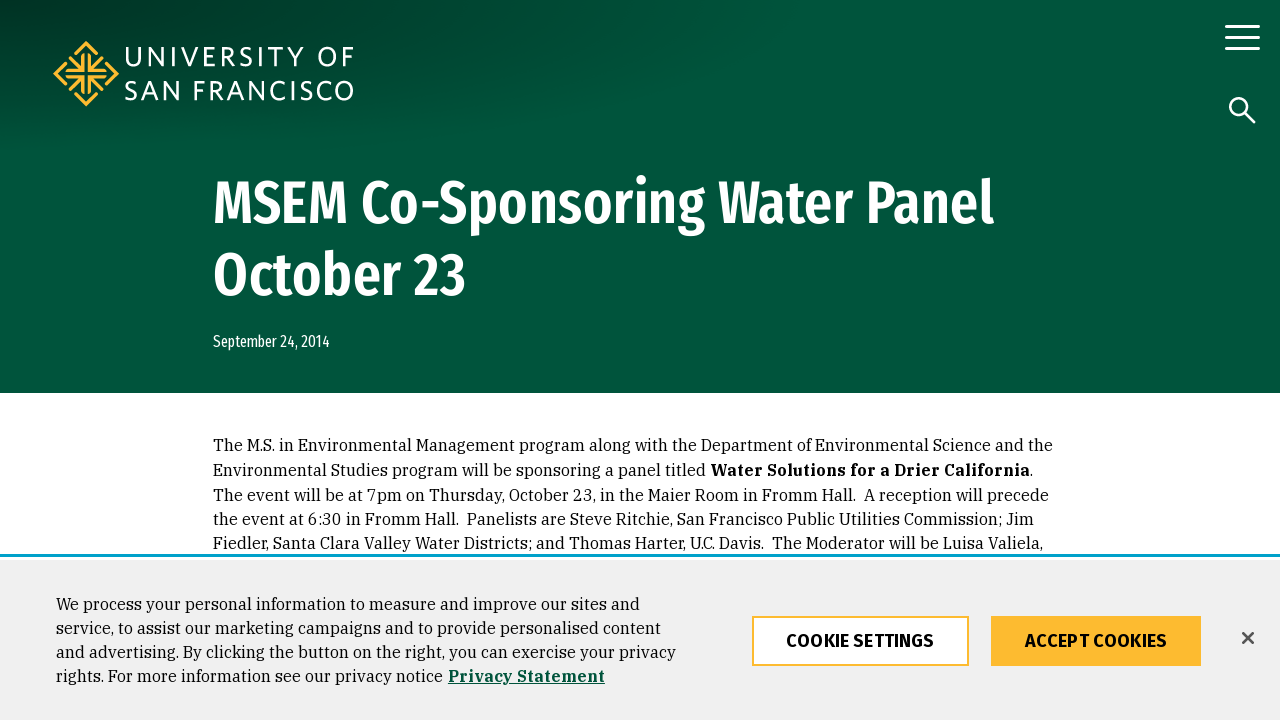

--- FILE ---
content_type: text/html; charset=UTF-8
request_url: https://www.usfca.edu/news/msem-co-sponsoring-water-panel-october-23
body_size: 51596
content:
<!DOCTYPE html>
<html lang="en" dir="ltr" prefix="og: https://ogp.me/ns#">
  <head>
<script>
    // Define dataLayer and the gtag function.
    window.dataLayer = window.dataLayer || [];
    function gtag(){dataLayer.push(arguments);}
    // Default ad_storage to 'denied'.
    gtag('consent', 'default', {
        ad_storage: "granted",
        analytics_storage: "granted",
        ad_user_data: "granted",
        ad_personalization: "granted",
        'wait_for_update': 500 // wait this many ms to check for consent update before sending network requests
    });
    // If ads_storage is denied, ads data (like gclid and gbraid) is redacted from URLs
    gtag('set', 'ads_data_redaction', true);
    // If a consent update is not received before the next page load, some information will be passed through the URL for continuity
    gtag('set', 'url_passthrough', true);
</script>
<!-- OneTrust Cookies Consent Notice start for usfca.edu -->
  <script src="https://cdn.cookielaw.org/scripttemplates/otSDKStub.js" type="text/javascript" charset="UTF-8" data-domain-script="018e5283-039b-7552-b02d-f856f49fa35e" ></script>
<script type="text/javascript">
function OptanonWrapper() { }
</script>
<!-- OneTrust Cookies Consent Notice end for usfca.edu -->

    <meta charset="utf-8" /><script type="text/javascript">(window.NREUM||(NREUM={})).init={privacy:{cookies_enabled:true},ajax:{deny_list:["bam.nr-data.net"]},feature_flags:["soft_nav"],distributed_tracing:{enabled:true}};(window.NREUM||(NREUM={})).loader_config={agentID:"1103156521",accountID:"3553038",trustKey:"66686",xpid:"VwMCUlZQABAJUVlXBQUFUVM=",licenseKey:"NRJS-fa47084b7b5081b4604",applicationID:"958524277",browserID:"1103156521"};;/*! For license information please see nr-loader-spa-1.308.0.min.js.LICENSE.txt */
(()=>{var e,t,r={384:(e,t,r)=>{"use strict";r.d(t,{NT:()=>a,US:()=>u,Zm:()=>o,bQ:()=>d,dV:()=>c,pV:()=>l});var n=r(6154),i=r(1863),s=r(1910);const a={beacon:"bam.nr-data.net",errorBeacon:"bam.nr-data.net"};function o(){return n.gm.NREUM||(n.gm.NREUM={}),void 0===n.gm.newrelic&&(n.gm.newrelic=n.gm.NREUM),n.gm.NREUM}function c(){let e=o();return e.o||(e.o={ST:n.gm.setTimeout,SI:n.gm.setImmediate||n.gm.setInterval,CT:n.gm.clearTimeout,XHR:n.gm.XMLHttpRequest,REQ:n.gm.Request,EV:n.gm.Event,PR:n.gm.Promise,MO:n.gm.MutationObserver,FETCH:n.gm.fetch,WS:n.gm.WebSocket},(0,s.i)(...Object.values(e.o))),e}function d(e,t){let r=o();r.initializedAgents??={},t.initializedAt={ms:(0,i.t)(),date:new Date},r.initializedAgents[e]=t}function u(e,t){o()[e]=t}function l(){return function(){let e=o();const t=e.info||{};e.info={beacon:a.beacon,errorBeacon:a.errorBeacon,...t}}(),function(){let e=o();const t=e.init||{};e.init={...t}}(),c(),function(){let e=o();const t=e.loader_config||{};e.loader_config={...t}}(),o()}},782:(e,t,r)=>{"use strict";r.d(t,{T:()=>n});const n=r(860).K7.pageViewTiming},860:(e,t,r)=>{"use strict";r.d(t,{$J:()=>u,K7:()=>c,P3:()=>d,XX:()=>i,Yy:()=>o,df:()=>s,qY:()=>n,v4:()=>a});const n="events",i="jserrors",s="browser/blobs",a="rum",o="browser/logs",c={ajax:"ajax",genericEvents:"generic_events",jserrors:i,logging:"logging",metrics:"metrics",pageAction:"page_action",pageViewEvent:"page_view_event",pageViewTiming:"page_view_timing",sessionReplay:"session_replay",sessionTrace:"session_trace",softNav:"soft_navigations",spa:"spa"},d={[c.pageViewEvent]:1,[c.pageViewTiming]:2,[c.metrics]:3,[c.jserrors]:4,[c.spa]:5,[c.ajax]:6,[c.sessionTrace]:7,[c.softNav]:8,[c.sessionReplay]:9,[c.logging]:10,[c.genericEvents]:11},u={[c.pageViewEvent]:a,[c.pageViewTiming]:n,[c.ajax]:n,[c.spa]:n,[c.softNav]:n,[c.metrics]:i,[c.jserrors]:i,[c.sessionTrace]:s,[c.sessionReplay]:s,[c.logging]:o,[c.genericEvents]:"ins"}},944:(e,t,r)=>{"use strict";r.d(t,{R:()=>i});var n=r(3241);function i(e,t){"function"==typeof console.debug&&(console.debug("New Relic Warning: https://github.com/newrelic/newrelic-browser-agent/blob/main/docs/warning-codes.md#".concat(e),t),(0,n.W)({agentIdentifier:null,drained:null,type:"data",name:"warn",feature:"warn",data:{code:e,secondary:t}}))}},993:(e,t,r)=>{"use strict";r.d(t,{A$:()=>s,ET:()=>a,TZ:()=>o,p_:()=>i});var n=r(860);const i={ERROR:"ERROR",WARN:"WARN",INFO:"INFO",DEBUG:"DEBUG",TRACE:"TRACE"},s={OFF:0,ERROR:1,WARN:2,INFO:3,DEBUG:4,TRACE:5},a="log",o=n.K7.logging},1541:(e,t,r)=>{"use strict";r.d(t,{U:()=>i,f:()=>n});const n={MFE:"MFE",BA:"BA"};function i(e,t){if(2!==t?.harvestEndpointVersion)return{};const r=t.agentRef.runtime.appMetadata.agents[0].entityGuid;return e?{"source.id":e.id,"source.name":e.name,"source.type":e.type,"parent.id":e.parent?.id||r,"parent.type":e.parent?.type||n.BA}:{"entity.guid":r,appId:t.agentRef.info.applicationID}}},1687:(e,t,r)=>{"use strict";r.d(t,{Ak:()=>d,Ze:()=>h,x3:()=>u});var n=r(3241),i=r(7836),s=r(3606),a=r(860),o=r(2646);const c={};function d(e,t){const r={staged:!1,priority:a.P3[t]||0};l(e),c[e].get(t)||c[e].set(t,r)}function u(e,t){e&&c[e]&&(c[e].get(t)&&c[e].delete(t),p(e,t,!1),c[e].size&&f(e))}function l(e){if(!e)throw new Error("agentIdentifier required");c[e]||(c[e]=new Map)}function h(e="",t="feature",r=!1){if(l(e),!e||!c[e].get(t)||r)return p(e,t);c[e].get(t).staged=!0,f(e)}function f(e){const t=Array.from(c[e]);t.every(([e,t])=>t.staged)&&(t.sort((e,t)=>e[1].priority-t[1].priority),t.forEach(([t])=>{c[e].delete(t),p(e,t)}))}function p(e,t,r=!0){const a=e?i.ee.get(e):i.ee,c=s.i.handlers;if(!a.aborted&&a.backlog&&c){if((0,n.W)({agentIdentifier:e,type:"lifecycle",name:"drain",feature:t}),r){const e=a.backlog[t],r=c[t];if(r){for(let t=0;e&&t<e.length;++t)g(e[t],r);Object.entries(r).forEach(([e,t])=>{Object.values(t||{}).forEach(t=>{t[0]?.on&&t[0]?.context()instanceof o.y&&t[0].on(e,t[1])})})}}a.isolatedBacklog||delete c[t],a.backlog[t]=null,a.emit("drain-"+t,[])}}function g(e,t){var r=e[1];Object.values(t[r]||{}).forEach(t=>{var r=e[0];if(t[0]===r){var n=t[1],i=e[3],s=e[2];n.apply(i,s)}})}},1738:(e,t,r)=>{"use strict";r.d(t,{U:()=>f,Y:()=>h});var n=r(3241),i=r(9908),s=r(1863),a=r(944),o=r(5701),c=r(3969),d=r(8362),u=r(860),l=r(4261);function h(e,t,r,s){const h=s||r;!h||h[e]&&h[e]!==d.d.prototype[e]||(h[e]=function(){(0,i.p)(c.xV,["API/"+e+"/called"],void 0,u.K7.metrics,r.ee),(0,n.W)({agentIdentifier:r.agentIdentifier,drained:!!o.B?.[r.agentIdentifier],type:"data",name:"api",feature:l.Pl+e,data:{}});try{return t.apply(this,arguments)}catch(e){(0,a.R)(23,e)}})}function f(e,t,r,n,a){const o=e.info;null===r?delete o.jsAttributes[t]:o.jsAttributes[t]=r,(a||null===r)&&(0,i.p)(l.Pl+n,[(0,s.t)(),t,r],void 0,"session",e.ee)}},1741:(e,t,r)=>{"use strict";r.d(t,{W:()=>s});var n=r(944),i=r(4261);class s{#e(e,...t){if(this[e]!==s.prototype[e])return this[e](...t);(0,n.R)(35,e)}addPageAction(e,t){return this.#e(i.hG,e,t)}register(e){return this.#e(i.eY,e)}recordCustomEvent(e,t){return this.#e(i.fF,e,t)}setPageViewName(e,t){return this.#e(i.Fw,e,t)}setCustomAttribute(e,t,r){return this.#e(i.cD,e,t,r)}noticeError(e,t){return this.#e(i.o5,e,t)}setUserId(e,t=!1){return this.#e(i.Dl,e,t)}setApplicationVersion(e){return this.#e(i.nb,e)}setErrorHandler(e){return this.#e(i.bt,e)}addRelease(e,t){return this.#e(i.k6,e,t)}log(e,t){return this.#e(i.$9,e,t)}start(){return this.#e(i.d3)}finished(e){return this.#e(i.BL,e)}recordReplay(){return this.#e(i.CH)}pauseReplay(){return this.#e(i.Tb)}addToTrace(e){return this.#e(i.U2,e)}setCurrentRouteName(e){return this.#e(i.PA,e)}interaction(e){return this.#e(i.dT,e)}wrapLogger(e,t,r){return this.#e(i.Wb,e,t,r)}measure(e,t){return this.#e(i.V1,e,t)}consent(e){return this.#e(i.Pv,e)}}},1863:(e,t,r)=>{"use strict";function n(){return Math.floor(performance.now())}r.d(t,{t:()=>n})},1910:(e,t,r)=>{"use strict";r.d(t,{i:()=>s});var n=r(944);const i=new Map;function s(...e){return e.every(e=>{if(i.has(e))return i.get(e);const t="function"==typeof e?e.toString():"",r=t.includes("[native code]"),s=t.includes("nrWrapper");return r||s||(0,n.R)(64,e?.name||t),i.set(e,r),r})}},2555:(e,t,r)=>{"use strict";r.d(t,{D:()=>o,f:()=>a});var n=r(384),i=r(8122);const s={beacon:n.NT.beacon,errorBeacon:n.NT.errorBeacon,licenseKey:void 0,applicationID:void 0,sa:void 0,queueTime:void 0,applicationTime:void 0,ttGuid:void 0,user:void 0,account:void 0,product:void 0,extra:void 0,jsAttributes:{},userAttributes:void 0,atts:void 0,transactionName:void 0,tNamePlain:void 0};function a(e){try{return!!e.licenseKey&&!!e.errorBeacon&&!!e.applicationID}catch(e){return!1}}const o=e=>(0,i.a)(e,s)},2614:(e,t,r)=>{"use strict";r.d(t,{BB:()=>a,H3:()=>n,g:()=>d,iL:()=>c,tS:()=>o,uh:()=>i,wk:()=>s});const n="NRBA",i="SESSION",s=144e5,a=18e5,o={STARTED:"session-started",PAUSE:"session-pause",RESET:"session-reset",RESUME:"session-resume",UPDATE:"session-update"},c={SAME_TAB:"same-tab",CROSS_TAB:"cross-tab"},d={OFF:0,FULL:1,ERROR:2}},2646:(e,t,r)=>{"use strict";r.d(t,{y:()=>n});class n{constructor(e){this.contextId=e}}},2843:(e,t,r)=>{"use strict";r.d(t,{G:()=>s,u:()=>i});var n=r(3878);function i(e,t=!1,r,i){(0,n.DD)("visibilitychange",function(){if(t)return void("hidden"===document.visibilityState&&e());e(document.visibilityState)},r,i)}function s(e,t,r){(0,n.sp)("pagehide",e,t,r)}},3241:(e,t,r)=>{"use strict";r.d(t,{W:()=>s});var n=r(6154);const i="newrelic";function s(e={}){try{n.gm.dispatchEvent(new CustomEvent(i,{detail:e}))}catch(e){}}},3304:(e,t,r)=>{"use strict";r.d(t,{A:()=>s});var n=r(7836);const i=()=>{const e=new WeakSet;return(t,r)=>{if("object"==typeof r&&null!==r){if(e.has(r))return;e.add(r)}return r}};function s(e){try{return JSON.stringify(e,i())??""}catch(e){try{n.ee.emit("internal-error",[e])}catch(e){}return""}}},3333:(e,t,r)=>{"use strict";r.d(t,{$v:()=>u,TZ:()=>n,Xh:()=>c,Zp:()=>i,kd:()=>d,mq:()=>o,nf:()=>a,qN:()=>s});const n=r(860).K7.genericEvents,i=["auxclick","click","copy","keydown","paste","scrollend"],s=["focus","blur"],a=4,o=1e3,c=2e3,d=["PageAction","UserAction","BrowserPerformance"],u={RESOURCES:"experimental.resources",REGISTER:"register"}},3434:(e,t,r)=>{"use strict";r.d(t,{Jt:()=>s,YM:()=>d});var n=r(7836),i=r(5607);const s="nr@original:".concat(i.W),a=50;var o=Object.prototype.hasOwnProperty,c=!1;function d(e,t){return e||(e=n.ee),r.inPlace=function(e,t,n,i,s){n||(n="");const a="-"===n.charAt(0);for(let o=0;o<t.length;o++){const c=t[o],d=e[c];l(d)||(e[c]=r(d,a?c+n:n,i,c,s))}},r.flag=s,r;function r(t,r,n,c,d){return l(t)?t:(r||(r=""),nrWrapper[s]=t,function(e,t,r){if(Object.defineProperty&&Object.keys)try{return Object.keys(e).forEach(function(r){Object.defineProperty(t,r,{get:function(){return e[r]},set:function(t){return e[r]=t,t}})}),t}catch(e){u([e],r)}for(var n in e)o.call(e,n)&&(t[n]=e[n])}(t,nrWrapper,e),nrWrapper);function nrWrapper(){var s,o,l,h;let f;try{o=this,s=[...arguments],l="function"==typeof n?n(s,o):n||{}}catch(t){u([t,"",[s,o,c],l],e)}i(r+"start",[s,o,c],l,d);const p=performance.now();let g;try{return h=t.apply(o,s),g=performance.now(),h}catch(e){throw g=performance.now(),i(r+"err",[s,o,e],l,d),f=e,f}finally{const e=g-p,t={start:p,end:g,duration:e,isLongTask:e>=a,methodName:c,thrownError:f};t.isLongTask&&i("long-task",[t,o],l,d),i(r+"end",[s,o,h],l,d)}}}function i(r,n,i,s){if(!c||t){var a=c;c=!0;try{e.emit(r,n,i,t,s)}catch(t){u([t,r,n,i],e)}c=a}}}function u(e,t){t||(t=n.ee);try{t.emit("internal-error",e)}catch(e){}}function l(e){return!(e&&"function"==typeof e&&e.apply&&!e[s])}},3606:(e,t,r)=>{"use strict";r.d(t,{i:()=>s});var n=r(9908);s.on=a;var i=s.handlers={};function s(e,t,r,s){a(s||n.d,i,e,t,r)}function a(e,t,r,i,s){s||(s="feature"),e||(e=n.d);var a=t[s]=t[s]||{};(a[r]=a[r]||[]).push([e,i])}},3738:(e,t,r)=>{"use strict";r.d(t,{He:()=>i,Kp:()=>o,Lc:()=>d,Rz:()=>u,TZ:()=>n,bD:()=>s,d3:()=>a,jx:()=>l,sl:()=>h,uP:()=>c});const n=r(860).K7.sessionTrace,i="bstResource",s="resource",a="-start",o="-end",c="fn"+a,d="fn"+o,u="pushState",l=1e3,h=3e4},3785:(e,t,r)=>{"use strict";r.d(t,{R:()=>c,b:()=>d});var n=r(9908),i=r(1863),s=r(860),a=r(3969),o=r(993);function c(e,t,r={},c=o.p_.INFO,d=!0,u,l=(0,i.t)()){(0,n.p)(a.xV,["API/logging/".concat(c.toLowerCase(),"/called")],void 0,s.K7.metrics,e),(0,n.p)(o.ET,[l,t,r,c,d,u],void 0,s.K7.logging,e)}function d(e){return"string"==typeof e&&Object.values(o.p_).some(t=>t===e.toUpperCase().trim())}},3878:(e,t,r)=>{"use strict";function n(e,t){return{capture:e,passive:!1,signal:t}}function i(e,t,r=!1,i){window.addEventListener(e,t,n(r,i))}function s(e,t,r=!1,i){document.addEventListener(e,t,n(r,i))}r.d(t,{DD:()=>s,jT:()=>n,sp:()=>i})},3962:(e,t,r)=>{"use strict";r.d(t,{AM:()=>a,O2:()=>l,OV:()=>s,Qu:()=>h,TZ:()=>c,ih:()=>f,pP:()=>o,t1:()=>u,tC:()=>i,wD:()=>d});var n=r(860);const i=["click","keydown","submit"],s="popstate",a="api",o="initialPageLoad",c=n.K7.softNav,d=5e3,u=500,l={INITIAL_PAGE_LOAD:"",ROUTE_CHANGE:1,UNSPECIFIED:2},h={INTERACTION:1,AJAX:2,CUSTOM_END:3,CUSTOM_TRACER:4},f={IP:"in progress",PF:"pending finish",FIN:"finished",CAN:"cancelled"}},3969:(e,t,r)=>{"use strict";r.d(t,{TZ:()=>n,XG:()=>o,rs:()=>i,xV:()=>a,z_:()=>s});const n=r(860).K7.metrics,i="sm",s="cm",a="storeSupportabilityMetrics",o="storeEventMetrics"},4234:(e,t,r)=>{"use strict";r.d(t,{W:()=>s});var n=r(7836),i=r(1687);class s{constructor(e,t){this.agentIdentifier=e,this.ee=n.ee.get(e),this.featureName=t,this.blocked=!1}deregisterDrain(){(0,i.x3)(this.agentIdentifier,this.featureName)}}},4261:(e,t,r)=>{"use strict";r.d(t,{$9:()=>u,BL:()=>c,CH:()=>p,Dl:()=>R,Fw:()=>w,PA:()=>v,Pl:()=>n,Pv:()=>A,Tb:()=>h,U2:()=>a,V1:()=>E,Wb:()=>T,bt:()=>y,cD:()=>b,d3:()=>x,dT:()=>d,eY:()=>g,fF:()=>f,hG:()=>s,hw:()=>i,k6:()=>o,nb:()=>m,o5:()=>l});const n="api-",i=n+"ixn-",s="addPageAction",a="addToTrace",o="addRelease",c="finished",d="interaction",u="log",l="noticeError",h="pauseReplay",f="recordCustomEvent",p="recordReplay",g="register",m="setApplicationVersion",v="setCurrentRouteName",b="setCustomAttribute",y="setErrorHandler",w="setPageViewName",R="setUserId",x="start",T="wrapLogger",E="measure",A="consent"},5205:(e,t,r)=>{"use strict";r.d(t,{j:()=>S});var n=r(384),i=r(1741);var s=r(2555),a=r(3333);const o=e=>{if(!e||"string"!=typeof e)return!1;try{document.createDocumentFragment().querySelector(e)}catch{return!1}return!0};var c=r(2614),d=r(944),u=r(8122);const l="[data-nr-mask]",h=e=>(0,u.a)(e,(()=>{const e={feature_flags:[],experimental:{allow_registered_children:!1,resources:!1},mask_selector:"*",block_selector:"[data-nr-block]",mask_input_options:{color:!1,date:!1,"datetime-local":!1,email:!1,month:!1,number:!1,range:!1,search:!1,tel:!1,text:!1,time:!1,url:!1,week:!1,textarea:!1,select:!1,password:!0}};return{ajax:{deny_list:void 0,block_internal:!0,enabled:!0,autoStart:!0},api:{get allow_registered_children(){return e.feature_flags.includes(a.$v.REGISTER)||e.experimental.allow_registered_children},set allow_registered_children(t){e.experimental.allow_registered_children=t},duplicate_registered_data:!1},browser_consent_mode:{enabled:!1},distributed_tracing:{enabled:void 0,exclude_newrelic_header:void 0,cors_use_newrelic_header:void 0,cors_use_tracecontext_headers:void 0,allowed_origins:void 0},get feature_flags(){return e.feature_flags},set feature_flags(t){e.feature_flags=t},generic_events:{enabled:!0,autoStart:!0},harvest:{interval:30},jserrors:{enabled:!0,autoStart:!0},logging:{enabled:!0,autoStart:!0},metrics:{enabled:!0,autoStart:!0},obfuscate:void 0,page_action:{enabled:!0},page_view_event:{enabled:!0,autoStart:!0},page_view_timing:{enabled:!0,autoStart:!0},performance:{capture_marks:!1,capture_measures:!1,capture_detail:!0,resources:{get enabled(){return e.feature_flags.includes(a.$v.RESOURCES)||e.experimental.resources},set enabled(t){e.experimental.resources=t},asset_types:[],first_party_domains:[],ignore_newrelic:!0}},privacy:{cookies_enabled:!0},proxy:{assets:void 0,beacon:void 0},session:{expiresMs:c.wk,inactiveMs:c.BB},session_replay:{autoStart:!0,enabled:!1,preload:!1,sampling_rate:10,error_sampling_rate:100,collect_fonts:!1,inline_images:!1,fix_stylesheets:!0,mask_all_inputs:!0,get mask_text_selector(){return e.mask_selector},set mask_text_selector(t){o(t)?e.mask_selector="".concat(t,",").concat(l):""===t||null===t?e.mask_selector=l:(0,d.R)(5,t)},get block_class(){return"nr-block"},get ignore_class(){return"nr-ignore"},get mask_text_class(){return"nr-mask"},get block_selector(){return e.block_selector},set block_selector(t){o(t)?e.block_selector+=",".concat(t):""!==t&&(0,d.R)(6,t)},get mask_input_options(){return e.mask_input_options},set mask_input_options(t){t&&"object"==typeof t?e.mask_input_options={...t,password:!0}:(0,d.R)(7,t)}},session_trace:{enabled:!0,autoStart:!0},soft_navigations:{enabled:!0,autoStart:!0},spa:{enabled:!0,autoStart:!0},ssl:void 0,user_actions:{enabled:!0,elementAttributes:["id","className","tagName","type"]}}})());var f=r(6154),p=r(9324);let g=0;const m={buildEnv:p.F3,distMethod:p.Xs,version:p.xv,originTime:f.WN},v={consented:!1},b={appMetadata:{},get consented(){return this.session?.state?.consent||v.consented},set consented(e){v.consented=e},customTransaction:void 0,denyList:void 0,disabled:!1,harvester:void 0,isolatedBacklog:!1,isRecording:!1,loaderType:void 0,maxBytes:3e4,obfuscator:void 0,onerror:void 0,ptid:void 0,releaseIds:{},session:void 0,timeKeeper:void 0,registeredEntities:[],jsAttributesMetadata:{bytes:0},get harvestCount(){return++g}},y=e=>{const t=(0,u.a)(e,b),r=Object.keys(m).reduce((e,t)=>(e[t]={value:m[t],writable:!1,configurable:!0,enumerable:!0},e),{});return Object.defineProperties(t,r)};var w=r(5701);const R=e=>{const t=e.startsWith("http");e+="/",r.p=t?e:"https://"+e};var x=r(7836),T=r(3241);const E={accountID:void 0,trustKey:void 0,agentID:void 0,licenseKey:void 0,applicationID:void 0,xpid:void 0},A=e=>(0,u.a)(e,E),_=new Set;function S(e,t={},r,a){let{init:o,info:c,loader_config:d,runtime:u={},exposed:l=!0}=t;if(!c){const e=(0,n.pV)();o=e.init,c=e.info,d=e.loader_config}e.init=h(o||{}),e.loader_config=A(d||{}),c.jsAttributes??={},f.bv&&(c.jsAttributes.isWorker=!0),e.info=(0,s.D)(c);const p=e.init,g=[c.beacon,c.errorBeacon];_.has(e.agentIdentifier)||(p.proxy.assets&&(R(p.proxy.assets),g.push(p.proxy.assets)),p.proxy.beacon&&g.push(p.proxy.beacon),e.beacons=[...g],function(e){const t=(0,n.pV)();Object.getOwnPropertyNames(i.W.prototype).forEach(r=>{const n=i.W.prototype[r];if("function"!=typeof n||"constructor"===n)return;let s=t[r];e[r]&&!1!==e.exposed&&"micro-agent"!==e.runtime?.loaderType&&(t[r]=(...t)=>{const n=e[r](...t);return s?s(...t):n})})}(e),(0,n.US)("activatedFeatures",w.B)),u.denyList=[...p.ajax.deny_list||[],...p.ajax.block_internal?g:[]],u.ptid=e.agentIdentifier,u.loaderType=r,e.runtime=y(u),_.has(e.agentIdentifier)||(e.ee=x.ee.get(e.agentIdentifier),e.exposed=l,(0,T.W)({agentIdentifier:e.agentIdentifier,drained:!!w.B?.[e.agentIdentifier],type:"lifecycle",name:"initialize",feature:void 0,data:e.config})),_.add(e.agentIdentifier)}},5270:(e,t,r)=>{"use strict";r.d(t,{Aw:()=>a,SR:()=>s,rF:()=>o});var n=r(384),i=r(7767);function s(e){return!!(0,n.dV)().o.MO&&(0,i.V)(e)&&!0===e?.session_trace.enabled}function a(e){return!0===e?.session_replay.preload&&s(e)}function o(e,t){try{if("string"==typeof t?.type){if("password"===t.type.toLowerCase())return"*".repeat(e?.length||0);if(void 0!==t?.dataset?.nrUnmask||t?.classList?.contains("nr-unmask"))return e}}catch(e){}return"string"==typeof e?e.replace(/[\S]/g,"*"):"*".repeat(e?.length||0)}},5289:(e,t,r)=>{"use strict";r.d(t,{GG:()=>a,Qr:()=>c,sB:()=>o});var n=r(3878),i=r(6389);function s(){return"undefined"==typeof document||"complete"===document.readyState}function a(e,t){if(s())return e();const r=(0,i.J)(e),a=setInterval(()=>{s()&&(clearInterval(a),r())},500);(0,n.sp)("load",r,t)}function o(e){if(s())return e();(0,n.DD)("DOMContentLoaded",e)}function c(e){if(s())return e();(0,n.sp)("popstate",e)}},5607:(e,t,r)=>{"use strict";r.d(t,{W:()=>n});const n=(0,r(9566).bz)()},5701:(e,t,r)=>{"use strict";r.d(t,{B:()=>s,t:()=>a});var n=r(3241);const i=new Set,s={};function a(e,t){const r=t.agentIdentifier;s[r]??={},e&&"object"==typeof e&&(i.has(r)||(t.ee.emit("rumresp",[e]),s[r]=e,i.add(r),(0,n.W)({agentIdentifier:r,loaded:!0,drained:!0,type:"lifecycle",name:"load",feature:void 0,data:e})))}},6154:(e,t,r)=>{"use strict";r.d(t,{OF:()=>d,RI:()=>i,WN:()=>h,bv:()=>s,eN:()=>f,gm:()=>a,lR:()=>l,m:()=>c,mw:()=>o,sb:()=>u});var n=r(1863);const i="undefined"!=typeof window&&!!window.document,s="undefined"!=typeof WorkerGlobalScope&&("undefined"!=typeof self&&self instanceof WorkerGlobalScope&&self.navigator instanceof WorkerNavigator||"undefined"!=typeof globalThis&&globalThis instanceof WorkerGlobalScope&&globalThis.navigator instanceof WorkerNavigator),a=i?window:"undefined"!=typeof WorkerGlobalScope&&("undefined"!=typeof self&&self instanceof WorkerGlobalScope&&self||"undefined"!=typeof globalThis&&globalThis instanceof WorkerGlobalScope&&globalThis),o=Boolean("hidden"===a?.document?.visibilityState),c=""+a?.location,d=/iPad|iPhone|iPod/.test(a.navigator?.userAgent),u=d&&"undefined"==typeof SharedWorker,l=(()=>{const e=a.navigator?.userAgent?.match(/Firefox[/\s](\d+\.\d+)/);return Array.isArray(e)&&e.length>=2?+e[1]:0})(),h=Date.now()-(0,n.t)(),f=()=>"undefined"!=typeof PerformanceNavigationTiming&&a?.performance?.getEntriesByType("navigation")?.[0]?.responseStart},6344:(e,t,r)=>{"use strict";r.d(t,{BB:()=>u,Qb:()=>l,TZ:()=>i,Ug:()=>a,Vh:()=>s,_s:()=>o,bc:()=>d,yP:()=>c});var n=r(2614);const i=r(860).K7.sessionReplay,s="errorDuringReplay",a=.12,o={DomContentLoaded:0,Load:1,FullSnapshot:2,IncrementalSnapshot:3,Meta:4,Custom:5},c={[n.g.ERROR]:15e3,[n.g.FULL]:3e5,[n.g.OFF]:0},d={RESET:{message:"Session was reset",sm:"Reset"},IMPORT:{message:"Recorder failed to import",sm:"Import"},TOO_MANY:{message:"429: Too Many Requests",sm:"Too-Many"},TOO_BIG:{message:"Payload was too large",sm:"Too-Big"},CROSS_TAB:{message:"Session Entity was set to OFF on another tab",sm:"Cross-Tab"},ENTITLEMENTS:{message:"Session Replay is not allowed and will not be started",sm:"Entitlement"}},u=5e3,l={API:"api",RESUME:"resume",SWITCH_TO_FULL:"switchToFull",INITIALIZE:"initialize",PRELOAD:"preload"}},6389:(e,t,r)=>{"use strict";function n(e,t=500,r={}){const n=r?.leading||!1;let i;return(...r)=>{n&&void 0===i&&(e.apply(this,r),i=setTimeout(()=>{i=clearTimeout(i)},t)),n||(clearTimeout(i),i=setTimeout(()=>{e.apply(this,r)},t))}}function i(e){let t=!1;return(...r)=>{t||(t=!0,e.apply(this,r))}}r.d(t,{J:()=>i,s:()=>n})},6630:(e,t,r)=>{"use strict";r.d(t,{T:()=>n});const n=r(860).K7.pageViewEvent},6774:(e,t,r)=>{"use strict";r.d(t,{T:()=>n});const n=r(860).K7.jserrors},7295:(e,t,r)=>{"use strict";r.d(t,{Xv:()=>a,gX:()=>i,iW:()=>s});var n=[];function i(e){if(!e||s(e))return!1;if(0===n.length)return!0;if("*"===n[0].hostname)return!1;for(var t=0;t<n.length;t++){var r=n[t];if(r.hostname.test(e.hostname)&&r.pathname.test(e.pathname))return!1}return!0}function s(e){return void 0===e.hostname}function a(e){if(n=[],e&&e.length)for(var t=0;t<e.length;t++){let r=e[t];if(!r)continue;if("*"===r)return void(n=[{hostname:"*"}]);0===r.indexOf("http://")?r=r.substring(7):0===r.indexOf("https://")&&(r=r.substring(8));const i=r.indexOf("/");let s,a;i>0?(s=r.substring(0,i),a=r.substring(i)):(s=r,a="*");let[c]=s.split(":");n.push({hostname:o(c),pathname:o(a,!0)})}}function o(e,t=!1){const r=e.replace(/[.+?^${}()|[\]\\]/g,e=>"\\"+e).replace(/\*/g,".*?");return new RegExp((t?"^":"")+r+"$")}},7485:(e,t,r)=>{"use strict";r.d(t,{D:()=>i});var n=r(6154);function i(e){if(0===(e||"").indexOf("data:"))return{protocol:"data"};try{const t=new URL(e,location.href),r={port:t.port,hostname:t.hostname,pathname:t.pathname,search:t.search,protocol:t.protocol.slice(0,t.protocol.indexOf(":")),sameOrigin:t.protocol===n.gm?.location?.protocol&&t.host===n.gm?.location?.host};return r.port&&""!==r.port||("http:"===t.protocol&&(r.port="80"),"https:"===t.protocol&&(r.port="443")),r.pathname&&""!==r.pathname?r.pathname.startsWith("/")||(r.pathname="/".concat(r.pathname)):r.pathname="/",r}catch(e){return{}}}},7699:(e,t,r)=>{"use strict";r.d(t,{It:()=>s,KC:()=>o,No:()=>i,qh:()=>a});var n=r(860);const i=16e3,s=1e6,a="SESSION_ERROR",o={[n.K7.logging]:!0,[n.K7.genericEvents]:!1,[n.K7.jserrors]:!1,[n.K7.ajax]:!1}},7767:(e,t,r)=>{"use strict";r.d(t,{V:()=>i});var n=r(6154);const i=e=>n.RI&&!0===e?.privacy.cookies_enabled},7836:(e,t,r)=>{"use strict";r.d(t,{P:()=>o,ee:()=>c});var n=r(384),i=r(8990),s=r(2646),a=r(5607);const o="nr@context:".concat(a.W),c=function e(t,r){var n={},a={},u={},l=!1;try{l=16===r.length&&d.initializedAgents?.[r]?.runtime.isolatedBacklog}catch(e){}var h={on:p,addEventListener:p,removeEventListener:function(e,t){var r=n[e];if(!r)return;for(var i=0;i<r.length;i++)r[i]===t&&r.splice(i,1)},emit:function(e,r,n,i,s){!1!==s&&(s=!0);if(c.aborted&&!i)return;t&&s&&t.emit(e,r,n);var o=f(n);g(e).forEach(e=>{e.apply(o,r)});var d=v()[a[e]];d&&d.push([h,e,r,o]);return o},get:m,listeners:g,context:f,buffer:function(e,t){const r=v();if(t=t||"feature",h.aborted)return;Object.entries(e||{}).forEach(([e,n])=>{a[n]=t,t in r||(r[t]=[])})},abort:function(){h._aborted=!0,Object.keys(h.backlog).forEach(e=>{delete h.backlog[e]})},isBuffering:function(e){return!!v()[a[e]]},debugId:r,backlog:l?{}:t&&"object"==typeof t.backlog?t.backlog:{},isolatedBacklog:l};return Object.defineProperty(h,"aborted",{get:()=>{let e=h._aborted||!1;return e||(t&&(e=t.aborted),e)}}),h;function f(e){return e&&e instanceof s.y?e:e?(0,i.I)(e,o,()=>new s.y(o)):new s.y(o)}function p(e,t){n[e]=g(e).concat(t)}function g(e){return n[e]||[]}function m(t){return u[t]=u[t]||e(h,t)}function v(){return h.backlog}}(void 0,"globalEE"),d=(0,n.Zm)();d.ee||(d.ee=c)},8122:(e,t,r)=>{"use strict";r.d(t,{a:()=>i});var n=r(944);function i(e,t){try{if(!e||"object"!=typeof e)return(0,n.R)(3);if(!t||"object"!=typeof t)return(0,n.R)(4);const r=Object.create(Object.getPrototypeOf(t),Object.getOwnPropertyDescriptors(t)),s=0===Object.keys(r).length?e:r;for(let a in s)if(void 0!==e[a])try{if(null===e[a]){r[a]=null;continue}Array.isArray(e[a])&&Array.isArray(t[a])?r[a]=Array.from(new Set([...e[a],...t[a]])):"object"==typeof e[a]&&"object"==typeof t[a]?r[a]=i(e[a],t[a]):r[a]=e[a]}catch(e){r[a]||(0,n.R)(1,e)}return r}catch(e){(0,n.R)(2,e)}}},8139:(e,t,r)=>{"use strict";r.d(t,{u:()=>h});var n=r(7836),i=r(3434),s=r(8990),a=r(6154);const o={},c=a.gm.XMLHttpRequest,d="addEventListener",u="removeEventListener",l="nr@wrapped:".concat(n.P);function h(e){var t=function(e){return(e||n.ee).get("events")}(e);if(o[t.debugId]++)return t;o[t.debugId]=1;var r=(0,i.YM)(t,!0);function h(e){r.inPlace(e,[d,u],"-",p)}function p(e,t){return e[1]}return"getPrototypeOf"in Object&&(a.RI&&f(document,h),c&&f(c.prototype,h),f(a.gm,h)),t.on(d+"-start",function(e,t){var n=e[1];if(null!==n&&("function"==typeof n||"object"==typeof n)&&"newrelic"!==e[0]){var i=(0,s.I)(n,l,function(){var e={object:function(){if("function"!=typeof n.handleEvent)return;return n.handleEvent.apply(n,arguments)},function:n}[typeof n];return e?r(e,"fn-",null,e.name||"anonymous"):n});this.wrapped=e[1]=i}}),t.on(u+"-start",function(e){e[1]=this.wrapped||e[1]}),t}function f(e,t,...r){let n=e;for(;"object"==typeof n&&!Object.prototype.hasOwnProperty.call(n,d);)n=Object.getPrototypeOf(n);n&&t(n,...r)}},8362:(e,t,r)=>{"use strict";r.d(t,{d:()=>s});var n=r(9566),i=r(1741);class s extends i.W{agentIdentifier=(0,n.LA)(16)}},8374:(e,t,r)=>{r.nc=(()=>{try{return document?.currentScript?.nonce}catch(e){}return""})()},8990:(e,t,r)=>{"use strict";r.d(t,{I:()=>i});var n=Object.prototype.hasOwnProperty;function i(e,t,r){if(n.call(e,t))return e[t];var i=r();if(Object.defineProperty&&Object.keys)try{return Object.defineProperty(e,t,{value:i,writable:!0,enumerable:!1}),i}catch(e){}return e[t]=i,i}},9119:(e,t,r)=>{"use strict";r.d(t,{L:()=>s});var n=/([^?#]*)[^#]*(#[^?]*|$).*/,i=/([^?#]*)().*/;function s(e,t){return e?e.replace(t?n:i,"$1$2"):e}},9300:(e,t,r)=>{"use strict";r.d(t,{T:()=>n});const n=r(860).K7.ajax},9324:(e,t,r)=>{"use strict";r.d(t,{AJ:()=>a,F3:()=>i,Xs:()=>s,Yq:()=>o,xv:()=>n});const n="1.308.0",i="PROD",s="CDN",a="@newrelic/rrweb",o="1.0.1"},9566:(e,t,r)=>{"use strict";r.d(t,{LA:()=>o,ZF:()=>c,bz:()=>a,el:()=>d});var n=r(6154);const i="xxxxxxxx-xxxx-4xxx-yxxx-xxxxxxxxxxxx";function s(e,t){return e?15&e[t]:16*Math.random()|0}function a(){const e=n.gm?.crypto||n.gm?.msCrypto;let t,r=0;return e&&e.getRandomValues&&(t=e.getRandomValues(new Uint8Array(30))),i.split("").map(e=>"x"===e?s(t,r++).toString(16):"y"===e?(3&s()|8).toString(16):e).join("")}function o(e){const t=n.gm?.crypto||n.gm?.msCrypto;let r,i=0;t&&t.getRandomValues&&(r=t.getRandomValues(new Uint8Array(e)));const a=[];for(var o=0;o<e;o++)a.push(s(r,i++).toString(16));return a.join("")}function c(){return o(16)}function d(){return o(32)}},9908:(e,t,r)=>{"use strict";r.d(t,{d:()=>n,p:()=>i});var n=r(7836).ee.get("handle");function i(e,t,r,i,s){s?(s.buffer([e],i),s.emit(e,t,r)):(n.buffer([e],i),n.emit(e,t,r))}}},n={};function i(e){var t=n[e];if(void 0!==t)return t.exports;var s=n[e]={exports:{}};return r[e](s,s.exports,i),s.exports}i.m=r,i.d=(e,t)=>{for(var r in t)i.o(t,r)&&!i.o(e,r)&&Object.defineProperty(e,r,{enumerable:!0,get:t[r]})},i.f={},i.e=e=>Promise.all(Object.keys(i.f).reduce((t,r)=>(i.f[r](e,t),t),[])),i.u=e=>({212:"nr-spa-compressor",249:"nr-spa-recorder",478:"nr-spa"}[e]+"-1.308.0.min.js"),i.o=(e,t)=>Object.prototype.hasOwnProperty.call(e,t),e={},t="NRBA-1.308.0.PROD:",i.l=(r,n,s,a)=>{if(e[r])e[r].push(n);else{var o,c;if(void 0!==s)for(var d=document.getElementsByTagName("script"),u=0;u<d.length;u++){var l=d[u];if(l.getAttribute("src")==r||l.getAttribute("data-webpack")==t+s){o=l;break}}if(!o){c=!0;var h={478:"sha512-RSfSVnmHk59T/uIPbdSE0LPeqcEdF4/+XhfJdBuccH5rYMOEZDhFdtnh6X6nJk7hGpzHd9Ujhsy7lZEz/ORYCQ==",249:"sha512-ehJXhmntm85NSqW4MkhfQqmeKFulra3klDyY0OPDUE+sQ3GokHlPh1pmAzuNy//3j4ac6lzIbmXLvGQBMYmrkg==",212:"sha512-B9h4CR46ndKRgMBcK+j67uSR2RCnJfGefU+A7FrgR/k42ovXy5x/MAVFiSvFxuVeEk/pNLgvYGMp1cBSK/G6Fg=="};(o=document.createElement("script")).charset="utf-8",i.nc&&o.setAttribute("nonce",i.nc),o.setAttribute("data-webpack",t+s),o.src=r,0!==o.src.indexOf(window.location.origin+"/")&&(o.crossOrigin="anonymous"),h[a]&&(o.integrity=h[a])}e[r]=[n];var f=(t,n)=>{o.onerror=o.onload=null,clearTimeout(p);var i=e[r];if(delete e[r],o.parentNode&&o.parentNode.removeChild(o),i&&i.forEach(e=>e(n)),t)return t(n)},p=setTimeout(f.bind(null,void 0,{type:"timeout",target:o}),12e4);o.onerror=f.bind(null,o.onerror),o.onload=f.bind(null,o.onload),c&&document.head.appendChild(o)}},i.r=e=>{"undefined"!=typeof Symbol&&Symbol.toStringTag&&Object.defineProperty(e,Symbol.toStringTag,{value:"Module"}),Object.defineProperty(e,"__esModule",{value:!0})},i.p="https://js-agent.newrelic.com/",(()=>{var e={38:0,788:0};i.f.j=(t,r)=>{var n=i.o(e,t)?e[t]:void 0;if(0!==n)if(n)r.push(n[2]);else{var s=new Promise((r,i)=>n=e[t]=[r,i]);r.push(n[2]=s);var a=i.p+i.u(t),o=new Error;i.l(a,r=>{if(i.o(e,t)&&(0!==(n=e[t])&&(e[t]=void 0),n)){var s=r&&("load"===r.type?"missing":r.type),a=r&&r.target&&r.target.src;o.message="Loading chunk "+t+" failed: ("+s+": "+a+")",o.name="ChunkLoadError",o.type=s,o.request=a,n[1](o)}},"chunk-"+t,t)}};var t=(t,r)=>{var n,s,[a,o,c]=r,d=0;if(a.some(t=>0!==e[t])){for(n in o)i.o(o,n)&&(i.m[n]=o[n]);if(c)c(i)}for(t&&t(r);d<a.length;d++)s=a[d],i.o(e,s)&&e[s]&&e[s][0](),e[s]=0},r=self["webpackChunk:NRBA-1.308.0.PROD"]=self["webpackChunk:NRBA-1.308.0.PROD"]||[];r.forEach(t.bind(null,0)),r.push=t.bind(null,r.push.bind(r))})(),(()=>{"use strict";i(8374);var e=i(8362),t=i(860);const r=Object.values(t.K7);var n=i(5205);var s=i(9908),a=i(1863),o=i(4261),c=i(1738);var d=i(1687),u=i(4234),l=i(5289),h=i(6154),f=i(944),p=i(5270),g=i(7767),m=i(6389),v=i(7699);class b extends u.W{constructor(e,t){super(e.agentIdentifier,t),this.agentRef=e,this.abortHandler=void 0,this.featAggregate=void 0,this.loadedSuccessfully=void 0,this.onAggregateImported=new Promise(e=>{this.loadedSuccessfully=e}),this.deferred=Promise.resolve(),!1===e.init[this.featureName].autoStart?this.deferred=new Promise((t,r)=>{this.ee.on("manual-start-all",(0,m.J)(()=>{(0,d.Ak)(e.agentIdentifier,this.featureName),t()}))}):(0,d.Ak)(e.agentIdentifier,t)}importAggregator(e,t,r={}){if(this.featAggregate)return;const n=async()=>{let n;await this.deferred;try{if((0,g.V)(e.init)){const{setupAgentSession:t}=await i.e(478).then(i.bind(i,8766));n=t(e)}}catch(e){(0,f.R)(20,e),this.ee.emit("internal-error",[e]),(0,s.p)(v.qh,[e],void 0,this.featureName,this.ee)}try{if(!this.#t(this.featureName,n,e.init))return(0,d.Ze)(this.agentIdentifier,this.featureName),void this.loadedSuccessfully(!1);const{Aggregate:i}=await t();this.featAggregate=new i(e,r),e.runtime.harvester.initializedAggregates.push(this.featAggregate),this.loadedSuccessfully(!0)}catch(e){(0,f.R)(34,e),this.abortHandler?.(),(0,d.Ze)(this.agentIdentifier,this.featureName,!0),this.loadedSuccessfully(!1),this.ee&&this.ee.abort()}};h.RI?(0,l.GG)(()=>n(),!0):n()}#t(e,r,n){if(this.blocked)return!1;switch(e){case t.K7.sessionReplay:return(0,p.SR)(n)&&!!r;case t.K7.sessionTrace:return!!r;default:return!0}}}var y=i(6630),w=i(2614),R=i(3241);class x extends b{static featureName=y.T;constructor(e){var t;super(e,y.T),this.setupInspectionEvents(e.agentIdentifier),t=e,(0,c.Y)(o.Fw,function(e,r){"string"==typeof e&&("/"!==e.charAt(0)&&(e="/"+e),t.runtime.customTransaction=(r||"http://custom.transaction")+e,(0,s.p)(o.Pl+o.Fw,[(0,a.t)()],void 0,void 0,t.ee))},t),this.importAggregator(e,()=>i.e(478).then(i.bind(i,2467)))}setupInspectionEvents(e){const t=(t,r)=>{t&&(0,R.W)({agentIdentifier:e,timeStamp:t.timeStamp,loaded:"complete"===t.target.readyState,type:"window",name:r,data:t.target.location+""})};(0,l.sB)(e=>{t(e,"DOMContentLoaded")}),(0,l.GG)(e=>{t(e,"load")}),(0,l.Qr)(e=>{t(e,"navigate")}),this.ee.on(w.tS.UPDATE,(t,r)=>{(0,R.W)({agentIdentifier:e,type:"lifecycle",name:"session",data:r})})}}var T=i(384);class E extends e.d{constructor(e){var t;(super(),h.gm)?(this.features={},(0,T.bQ)(this.agentIdentifier,this),this.desiredFeatures=new Set(e.features||[]),this.desiredFeatures.add(x),(0,n.j)(this,e,e.loaderType||"agent"),t=this,(0,c.Y)(o.cD,function(e,r,n=!1){if("string"==typeof e){if(["string","number","boolean"].includes(typeof r)||null===r)return(0,c.U)(t,e,r,o.cD,n);(0,f.R)(40,typeof r)}else(0,f.R)(39,typeof e)},t),function(e){(0,c.Y)(o.Dl,function(t,r=!1){if("string"!=typeof t&&null!==t)return void(0,f.R)(41,typeof t);const n=e.info.jsAttributes["enduser.id"];r&&null!=n&&n!==t?(0,s.p)(o.Pl+"setUserIdAndResetSession",[t],void 0,"session",e.ee):(0,c.U)(e,"enduser.id",t,o.Dl,!0)},e)}(this),function(e){(0,c.Y)(o.nb,function(t){if("string"==typeof t||null===t)return(0,c.U)(e,"application.version",t,o.nb,!1);(0,f.R)(42,typeof t)},e)}(this),function(e){(0,c.Y)(o.d3,function(){e.ee.emit("manual-start-all")},e)}(this),function(e){(0,c.Y)(o.Pv,function(t=!0){if("boolean"==typeof t){if((0,s.p)(o.Pl+o.Pv,[t],void 0,"session",e.ee),e.runtime.consented=t,t){const t=e.features.page_view_event;t.onAggregateImported.then(e=>{const r=t.featAggregate;e&&!r.sentRum&&r.sendRum()})}}else(0,f.R)(65,typeof t)},e)}(this),this.run()):(0,f.R)(21)}get config(){return{info:this.info,init:this.init,loader_config:this.loader_config,runtime:this.runtime}}get api(){return this}run(){try{const e=function(e){const t={};return r.forEach(r=>{t[r]=!!e[r]?.enabled}),t}(this.init),n=[...this.desiredFeatures];n.sort((e,r)=>t.P3[e.featureName]-t.P3[r.featureName]),n.forEach(r=>{if(!e[r.featureName]&&r.featureName!==t.K7.pageViewEvent)return;if(r.featureName===t.K7.spa)return void(0,f.R)(67);const n=function(e){switch(e){case t.K7.ajax:return[t.K7.jserrors];case t.K7.sessionTrace:return[t.K7.ajax,t.K7.pageViewEvent];case t.K7.sessionReplay:return[t.K7.sessionTrace];case t.K7.pageViewTiming:return[t.K7.pageViewEvent];default:return[]}}(r.featureName).filter(e=>!(e in this.features));n.length>0&&(0,f.R)(36,{targetFeature:r.featureName,missingDependencies:n}),this.features[r.featureName]=new r(this)})}catch(e){(0,f.R)(22,e);for(const e in this.features)this.features[e].abortHandler?.();const t=(0,T.Zm)();delete t.initializedAgents[this.agentIdentifier]?.features,delete this.sharedAggregator;return t.ee.get(this.agentIdentifier).abort(),!1}}}var A=i(2843),_=i(782);class S extends b{static featureName=_.T;constructor(e){super(e,_.T),h.RI&&((0,A.u)(()=>(0,s.p)("docHidden",[(0,a.t)()],void 0,_.T,this.ee),!0),(0,A.G)(()=>(0,s.p)("winPagehide",[(0,a.t)()],void 0,_.T,this.ee)),this.importAggregator(e,()=>i.e(478).then(i.bind(i,9917))))}}var O=i(3969);class I extends b{static featureName=O.TZ;constructor(e){super(e,O.TZ),h.RI&&document.addEventListener("securitypolicyviolation",e=>{(0,s.p)(O.xV,["Generic/CSPViolation/Detected"],void 0,this.featureName,this.ee)}),this.importAggregator(e,()=>i.e(478).then(i.bind(i,6555)))}}var N=i(6774),P=i(3878),k=i(3304);class D{constructor(e,t,r,n,i){this.name="UncaughtError",this.message="string"==typeof e?e:(0,k.A)(e),this.sourceURL=t,this.line=r,this.column=n,this.__newrelic=i}}function C(e){return M(e)?e:new D(void 0!==e?.message?e.message:e,e?.filename||e?.sourceURL,e?.lineno||e?.line,e?.colno||e?.col,e?.__newrelic,e?.cause)}function j(e){const t="Unhandled Promise Rejection: ";if(!e?.reason)return;if(M(e.reason)){try{e.reason.message.startsWith(t)||(e.reason.message=t+e.reason.message)}catch(e){}return C(e.reason)}const r=C(e.reason);return(r.message||"").startsWith(t)||(r.message=t+r.message),r}function L(e){if(e.error instanceof SyntaxError&&!/:\d+$/.test(e.error.stack?.trim())){const t=new D(e.message,e.filename,e.lineno,e.colno,e.error.__newrelic,e.cause);return t.name=SyntaxError.name,t}return M(e.error)?e.error:C(e)}function M(e){return e instanceof Error&&!!e.stack}function H(e,r,n,i,o=(0,a.t)()){"string"==typeof e&&(e=new Error(e)),(0,s.p)("err",[e,o,!1,r,n.runtime.isRecording,void 0,i],void 0,t.K7.jserrors,n.ee),(0,s.p)("uaErr",[],void 0,t.K7.genericEvents,n.ee)}var B=i(1541),K=i(993),W=i(3785);function U(e,{customAttributes:t={},level:r=K.p_.INFO}={},n,i,s=(0,a.t)()){(0,W.R)(n.ee,e,t,r,!1,i,s)}function F(e,r,n,i,c=(0,a.t)()){(0,s.p)(o.Pl+o.hG,[c,e,r,i],void 0,t.K7.genericEvents,n.ee)}function V(e,r,n,i,c=(0,a.t)()){const{start:d,end:u,customAttributes:l}=r||{},h={customAttributes:l||{}};if("object"!=typeof h.customAttributes||"string"!=typeof e||0===e.length)return void(0,f.R)(57);const p=(e,t)=>null==e?t:"number"==typeof e?e:e instanceof PerformanceMark?e.startTime:Number.NaN;if(h.start=p(d,0),h.end=p(u,c),Number.isNaN(h.start)||Number.isNaN(h.end))(0,f.R)(57);else{if(h.duration=h.end-h.start,!(h.duration<0))return(0,s.p)(o.Pl+o.V1,[h,e,i],void 0,t.K7.genericEvents,n.ee),h;(0,f.R)(58)}}function G(e,r={},n,i,c=(0,a.t)()){(0,s.p)(o.Pl+o.fF,[c,e,r,i],void 0,t.K7.genericEvents,n.ee)}function z(e){(0,c.Y)(o.eY,function(t){return Y(e,t)},e)}function Y(e,r,n){(0,f.R)(54,"newrelic.register"),r||={},r.type=B.f.MFE,r.licenseKey||=e.info.licenseKey,r.blocked=!1,r.parent=n||{},Array.isArray(r.tags)||(r.tags=[]);const i={};r.tags.forEach(e=>{"name"!==e&&"id"!==e&&(i["source.".concat(e)]=!0)}),r.isolated??=!0;let o=()=>{};const c=e.runtime.registeredEntities;if(!r.isolated){const e=c.find(({metadata:{target:{id:e}}})=>e===r.id&&!r.isolated);if(e)return e}const d=e=>{r.blocked=!0,o=e};function u(e){return"string"==typeof e&&!!e.trim()&&e.trim().length<501||"number"==typeof e}e.init.api.allow_registered_children||d((0,m.J)(()=>(0,f.R)(55))),u(r.id)&&u(r.name)||d((0,m.J)(()=>(0,f.R)(48,r)));const l={addPageAction:(t,n={})=>g(F,[t,{...i,...n},e],r),deregister:()=>{d((0,m.J)(()=>(0,f.R)(68)))},log:(t,n={})=>g(U,[t,{...n,customAttributes:{...i,...n.customAttributes||{}}},e],r),measure:(t,n={})=>g(V,[t,{...n,customAttributes:{...i,...n.customAttributes||{}}},e],r),noticeError:(t,n={})=>g(H,[t,{...i,...n},e],r),register:(t={})=>g(Y,[e,t],l.metadata.target),recordCustomEvent:(t,n={})=>g(G,[t,{...i,...n},e],r),setApplicationVersion:e=>p("application.version",e),setCustomAttribute:(e,t)=>p(e,t),setUserId:e=>p("enduser.id",e),metadata:{customAttributes:i,target:r}},h=()=>(r.blocked&&o(),r.blocked);h()||c.push(l);const p=(e,t)=>{h()||(i[e]=t)},g=(r,n,i)=>{if(h())return;const o=(0,a.t)();(0,s.p)(O.xV,["API/register/".concat(r.name,"/called")],void 0,t.K7.metrics,e.ee);try{if(e.init.api.duplicate_registered_data&&"register"!==r.name){let e=n;if(n[1]instanceof Object){const t={"child.id":i.id,"child.type":i.type};e="customAttributes"in n[1]?[n[0],{...n[1],customAttributes:{...n[1].customAttributes,...t}},...n.slice(2)]:[n[0],{...n[1],...t},...n.slice(2)]}r(...e,void 0,o)}return r(...n,i,o)}catch(e){(0,f.R)(50,e)}};return l}class Z extends b{static featureName=N.T;constructor(e){var t;super(e,N.T),t=e,(0,c.Y)(o.o5,(e,r)=>H(e,r,t),t),function(e){(0,c.Y)(o.bt,function(t){e.runtime.onerror=t},e)}(e),function(e){let t=0;(0,c.Y)(o.k6,function(e,r){++t>10||(this.runtime.releaseIds[e.slice(-200)]=(""+r).slice(-200))},e)}(e),z(e);try{this.removeOnAbort=new AbortController}catch(e){}this.ee.on("internal-error",(t,r)=>{this.abortHandler&&(0,s.p)("ierr",[C(t),(0,a.t)(),!0,{},e.runtime.isRecording,r],void 0,this.featureName,this.ee)}),h.gm.addEventListener("unhandledrejection",t=>{this.abortHandler&&(0,s.p)("err",[j(t),(0,a.t)(),!1,{unhandledPromiseRejection:1},e.runtime.isRecording],void 0,this.featureName,this.ee)},(0,P.jT)(!1,this.removeOnAbort?.signal)),h.gm.addEventListener("error",t=>{this.abortHandler&&(0,s.p)("err",[L(t),(0,a.t)(),!1,{},e.runtime.isRecording],void 0,this.featureName,this.ee)},(0,P.jT)(!1,this.removeOnAbort?.signal)),this.abortHandler=this.#r,this.importAggregator(e,()=>i.e(478).then(i.bind(i,2176)))}#r(){this.removeOnAbort?.abort(),this.abortHandler=void 0}}var q=i(8990);let X=1;function J(e){const t=typeof e;return!e||"object"!==t&&"function"!==t?-1:e===h.gm?0:(0,q.I)(e,"nr@id",function(){return X++})}function Q(e){if("string"==typeof e&&e.length)return e.length;if("object"==typeof e){if("undefined"!=typeof ArrayBuffer&&e instanceof ArrayBuffer&&e.byteLength)return e.byteLength;if("undefined"!=typeof Blob&&e instanceof Blob&&e.size)return e.size;if(!("undefined"!=typeof FormData&&e instanceof FormData))try{return(0,k.A)(e).length}catch(e){return}}}var ee=i(8139),te=i(7836),re=i(3434);const ne={},ie=["open","send"];function se(e){var t=e||te.ee;const r=function(e){return(e||te.ee).get("xhr")}(t);if(void 0===h.gm.XMLHttpRequest)return r;if(ne[r.debugId]++)return r;ne[r.debugId]=1,(0,ee.u)(t);var n=(0,re.YM)(r),i=h.gm.XMLHttpRequest,s=h.gm.MutationObserver,a=h.gm.Promise,o=h.gm.setInterval,c="readystatechange",d=["onload","onerror","onabort","onloadstart","onloadend","onprogress","ontimeout"],u=[],l=h.gm.XMLHttpRequest=function(e){const t=new i(e),s=r.context(t);try{r.emit("new-xhr",[t],s),t.addEventListener(c,(a=s,function(){var e=this;e.readyState>3&&!a.resolved&&(a.resolved=!0,r.emit("xhr-resolved",[],e)),n.inPlace(e,d,"fn-",y)}),(0,P.jT)(!1))}catch(e){(0,f.R)(15,e);try{r.emit("internal-error",[e])}catch(e){}}var a;return t};function p(e,t){n.inPlace(t,["onreadystatechange"],"fn-",y)}if(function(e,t){for(var r in e)t[r]=e[r]}(i,l),l.prototype=i.prototype,n.inPlace(l.prototype,ie,"-xhr-",y),r.on("send-xhr-start",function(e,t){p(e,t),function(e){u.push(e),s&&(g?g.then(b):o?o(b):(m=-m,v.data=m))}(t)}),r.on("open-xhr-start",p),s){var g=a&&a.resolve();if(!o&&!a){var m=1,v=document.createTextNode(m);new s(b).observe(v,{characterData:!0})}}else t.on("fn-end",function(e){e[0]&&e[0].type===c||b()});function b(){for(var e=0;e<u.length;e++)p(0,u[e]);u.length&&(u=[])}function y(e,t){return t}return r}var ae="fetch-",oe=ae+"body-",ce=["arrayBuffer","blob","json","text","formData"],de=h.gm.Request,ue=h.gm.Response,le="prototype";const he={};function fe(e){const t=function(e){return(e||te.ee).get("fetch")}(e);if(!(de&&ue&&h.gm.fetch))return t;if(he[t.debugId]++)return t;function r(e,r,n){var i=e[r];"function"==typeof i&&(e[r]=function(){var e,r=[...arguments],s={};t.emit(n+"before-start",[r],s),s[te.P]&&s[te.P].dt&&(e=s[te.P].dt);var a=i.apply(this,r);return t.emit(n+"start",[r,e],a),a.then(function(e){return t.emit(n+"end",[null,e],a),e},function(e){throw t.emit(n+"end",[e],a),e})})}return he[t.debugId]=1,ce.forEach(e=>{r(de[le],e,oe),r(ue[le],e,oe)}),r(h.gm,"fetch",ae),t.on(ae+"end",function(e,r){var n=this;if(r){var i=r.headers.get("content-length");null!==i&&(n.rxSize=i),t.emit(ae+"done",[null,r],n)}else t.emit(ae+"done",[e],n)}),t}var pe=i(7485),ge=i(9566);class me{constructor(e){this.agentRef=e}generateTracePayload(e){const t=this.agentRef.loader_config;if(!this.shouldGenerateTrace(e)||!t)return null;var r=(t.accountID||"").toString()||null,n=(t.agentID||"").toString()||null,i=(t.trustKey||"").toString()||null;if(!r||!n)return null;var s=(0,ge.ZF)(),a=(0,ge.el)(),o=Date.now(),c={spanId:s,traceId:a,timestamp:o};return(e.sameOrigin||this.isAllowedOrigin(e)&&this.useTraceContextHeadersForCors())&&(c.traceContextParentHeader=this.generateTraceContextParentHeader(s,a),c.traceContextStateHeader=this.generateTraceContextStateHeader(s,o,r,n,i)),(e.sameOrigin&&!this.excludeNewrelicHeader()||!e.sameOrigin&&this.isAllowedOrigin(e)&&this.useNewrelicHeaderForCors())&&(c.newrelicHeader=this.generateTraceHeader(s,a,o,r,n,i)),c}generateTraceContextParentHeader(e,t){return"00-"+t+"-"+e+"-01"}generateTraceContextStateHeader(e,t,r,n,i){return i+"@nr=0-1-"+r+"-"+n+"-"+e+"----"+t}generateTraceHeader(e,t,r,n,i,s){if(!("function"==typeof h.gm?.btoa))return null;var a={v:[0,1],d:{ty:"Browser",ac:n,ap:i,id:e,tr:t,ti:r}};return s&&n!==s&&(a.d.tk=s),btoa((0,k.A)(a))}shouldGenerateTrace(e){return this.agentRef.init?.distributed_tracing?.enabled&&this.isAllowedOrigin(e)}isAllowedOrigin(e){var t=!1;const r=this.agentRef.init?.distributed_tracing;if(e.sameOrigin)t=!0;else if(r?.allowed_origins instanceof Array)for(var n=0;n<r.allowed_origins.length;n++){var i=(0,pe.D)(r.allowed_origins[n]);if(e.hostname===i.hostname&&e.protocol===i.protocol&&e.port===i.port){t=!0;break}}return t}excludeNewrelicHeader(){var e=this.agentRef.init?.distributed_tracing;return!!e&&!!e.exclude_newrelic_header}useNewrelicHeaderForCors(){var e=this.agentRef.init?.distributed_tracing;return!!e&&!1!==e.cors_use_newrelic_header}useTraceContextHeadersForCors(){var e=this.agentRef.init?.distributed_tracing;return!!e&&!!e.cors_use_tracecontext_headers}}var ve=i(9300),be=i(7295);function ye(e){return"string"==typeof e?e:e instanceof(0,T.dV)().o.REQ?e.url:h.gm?.URL&&e instanceof URL?e.href:void 0}var we=["load","error","abort","timeout"],Re=we.length,xe=(0,T.dV)().o.REQ,Te=(0,T.dV)().o.XHR;const Ee="X-NewRelic-App-Data";class Ae extends b{static featureName=ve.T;constructor(e){super(e,ve.T),this.dt=new me(e),this.handler=(e,t,r,n)=>(0,s.p)(e,t,r,n,this.ee);try{const e={xmlhttprequest:"xhr",fetch:"fetch",beacon:"beacon"};h.gm?.performance?.getEntriesByType("resource").forEach(r=>{if(r.initiatorType in e&&0!==r.responseStatus){const n={status:r.responseStatus},i={rxSize:r.transferSize,duration:Math.floor(r.duration),cbTime:0};_e(n,r.name),this.handler("xhr",[n,i,r.startTime,r.responseEnd,e[r.initiatorType]],void 0,t.K7.ajax)}})}catch(e){}fe(this.ee),se(this.ee),function(e,r,n,i){function o(e){var t=this;t.totalCbs=0,t.called=0,t.cbTime=0,t.end=T,t.ended=!1,t.xhrGuids={},t.lastSize=null,t.loadCaptureCalled=!1,t.params=this.params||{},t.metrics=this.metrics||{},t.latestLongtaskEnd=0,e.addEventListener("load",function(r){E(t,e)},(0,P.jT)(!1)),h.lR||e.addEventListener("progress",function(e){t.lastSize=e.loaded},(0,P.jT)(!1))}function c(e){this.params={method:e[0]},_e(this,e[1]),this.metrics={}}function d(t,r){e.loader_config.xpid&&this.sameOrigin&&r.setRequestHeader("X-NewRelic-ID",e.loader_config.xpid);var n=i.generateTracePayload(this.parsedOrigin);if(n){var s=!1;n.newrelicHeader&&(r.setRequestHeader("newrelic",n.newrelicHeader),s=!0),n.traceContextParentHeader&&(r.setRequestHeader("traceparent",n.traceContextParentHeader),n.traceContextStateHeader&&r.setRequestHeader("tracestate",n.traceContextStateHeader),s=!0),s&&(this.dt=n)}}function u(e,t){var n=this.metrics,i=e[0],s=this;if(n&&i){var o=Q(i);o&&(n.txSize=o)}this.startTime=(0,a.t)(),this.body=i,this.listener=function(e){try{"abort"!==e.type||s.loadCaptureCalled||(s.params.aborted=!0),("load"!==e.type||s.called===s.totalCbs&&(s.onloadCalled||"function"!=typeof t.onload)&&"function"==typeof s.end)&&s.end(t)}catch(e){try{r.emit("internal-error",[e])}catch(e){}}};for(var c=0;c<Re;c++)t.addEventListener(we[c],this.listener,(0,P.jT)(!1))}function l(e,t,r){this.cbTime+=e,t?this.onloadCalled=!0:this.called+=1,this.called!==this.totalCbs||!this.onloadCalled&&"function"==typeof r.onload||"function"!=typeof this.end||this.end(r)}function f(e,t){var r=""+J(e)+!!t;this.xhrGuids&&!this.xhrGuids[r]&&(this.xhrGuids[r]=!0,this.totalCbs+=1)}function p(e,t){var r=""+J(e)+!!t;this.xhrGuids&&this.xhrGuids[r]&&(delete this.xhrGuids[r],this.totalCbs-=1)}function g(){this.endTime=(0,a.t)()}function m(e,t){t instanceof Te&&"load"===e[0]&&r.emit("xhr-load-added",[e[1],e[2]],t)}function v(e,t){t instanceof Te&&"load"===e[0]&&r.emit("xhr-load-removed",[e[1],e[2]],t)}function b(e,t,r){t instanceof Te&&("onload"===r&&(this.onload=!0),("load"===(e[0]&&e[0].type)||this.onload)&&(this.xhrCbStart=(0,a.t)()))}function y(e,t){this.xhrCbStart&&r.emit("xhr-cb-time",[(0,a.t)()-this.xhrCbStart,this.onload,t],t)}function w(e){var t,r=e[1]||{};if("string"==typeof e[0]?0===(t=e[0]).length&&h.RI&&(t=""+h.gm.location.href):e[0]&&e[0].url?t=e[0].url:h.gm?.URL&&e[0]&&e[0]instanceof URL?t=e[0].href:"function"==typeof e[0].toString&&(t=e[0].toString()),"string"==typeof t&&0!==t.length){t&&(this.parsedOrigin=(0,pe.D)(t),this.sameOrigin=this.parsedOrigin.sameOrigin);var n=i.generateTracePayload(this.parsedOrigin);if(n&&(n.newrelicHeader||n.traceContextParentHeader))if(e[0]&&e[0].headers)o(e[0].headers,n)&&(this.dt=n);else{var s={};for(var a in r)s[a]=r[a];s.headers=new Headers(r.headers||{}),o(s.headers,n)&&(this.dt=n),e.length>1?e[1]=s:e.push(s)}}function o(e,t){var r=!1;return t.newrelicHeader&&(e.set("newrelic",t.newrelicHeader),r=!0),t.traceContextParentHeader&&(e.set("traceparent",t.traceContextParentHeader),t.traceContextStateHeader&&e.set("tracestate",t.traceContextStateHeader),r=!0),r}}function R(e,t){this.params={},this.metrics={},this.startTime=(0,a.t)(),this.dt=t,e.length>=1&&(this.target=e[0]),e.length>=2&&(this.opts=e[1]);var r=this.opts||{},n=this.target;_e(this,ye(n));var i=(""+(n&&n instanceof xe&&n.method||r.method||"GET")).toUpperCase();this.params.method=i,this.body=r.body,this.txSize=Q(r.body)||0}function x(e,r){if(this.endTime=(0,a.t)(),this.params||(this.params={}),(0,be.iW)(this.params))return;let i;this.params.status=r?r.status:0,"string"==typeof this.rxSize&&this.rxSize.length>0&&(i=+this.rxSize);const s={txSize:this.txSize,rxSize:i,duration:(0,a.t)()-this.startTime};n("xhr",[this.params,s,this.startTime,this.endTime,"fetch"],this,t.K7.ajax)}function T(e){const r=this.params,i=this.metrics;if(!this.ended){this.ended=!0;for(let t=0;t<Re;t++)e.removeEventListener(we[t],this.listener,!1);r.aborted||(0,be.iW)(r)||(i.duration=(0,a.t)()-this.startTime,this.loadCaptureCalled||4!==e.readyState?null==r.status&&(r.status=0):E(this,e),i.cbTime=this.cbTime,n("xhr",[r,i,this.startTime,this.endTime,"xhr"],this,t.K7.ajax))}}function E(e,n){e.params.status=n.status;var i=function(e,t){var r=e.responseType;return"json"===r&&null!==t?t:"arraybuffer"===r||"blob"===r||"json"===r?Q(e.response):"text"===r||""===r||void 0===r?Q(e.responseText):void 0}(n,e.lastSize);if(i&&(e.metrics.rxSize=i),e.sameOrigin&&n.getAllResponseHeaders().indexOf(Ee)>=0){var a=n.getResponseHeader(Ee);a&&((0,s.p)(O.rs,["Ajax/CrossApplicationTracing/Header/Seen"],void 0,t.K7.metrics,r),e.params.cat=a.split(", ").pop())}e.loadCaptureCalled=!0}r.on("new-xhr",o),r.on("open-xhr-start",c),r.on("open-xhr-end",d),r.on("send-xhr-start",u),r.on("xhr-cb-time",l),r.on("xhr-load-added",f),r.on("xhr-load-removed",p),r.on("xhr-resolved",g),r.on("addEventListener-end",m),r.on("removeEventListener-end",v),r.on("fn-end",y),r.on("fetch-before-start",w),r.on("fetch-start",R),r.on("fn-start",b),r.on("fetch-done",x)}(e,this.ee,this.handler,this.dt),this.importAggregator(e,()=>i.e(478).then(i.bind(i,3845)))}}function _e(e,t){var r=(0,pe.D)(t),n=e.params||e;n.hostname=r.hostname,n.port=r.port,n.protocol=r.protocol,n.host=r.hostname+":"+r.port,n.pathname=r.pathname,e.parsedOrigin=r,e.sameOrigin=r.sameOrigin}const Se={},Oe=["pushState","replaceState"];function Ie(e){const t=function(e){return(e||te.ee).get("history")}(e);return!h.RI||Se[t.debugId]++||(Se[t.debugId]=1,(0,re.YM)(t).inPlace(window.history,Oe,"-")),t}var Ne=i(3738);function Pe(e){(0,c.Y)(o.BL,function(r=Date.now()){const n=r-h.WN;n<0&&(0,f.R)(62,r),(0,s.p)(O.XG,[o.BL,{time:n}],void 0,t.K7.metrics,e.ee),e.addToTrace({name:o.BL,start:r,origin:"nr"}),(0,s.p)(o.Pl+o.hG,[n,o.BL],void 0,t.K7.genericEvents,e.ee)},e)}const{He:ke,bD:De,d3:Ce,Kp:je,TZ:Le,Lc:Me,uP:He,Rz:Be}=Ne;class Ke extends b{static featureName=Le;constructor(e){var r;super(e,Le),r=e,(0,c.Y)(o.U2,function(e){if(!(e&&"object"==typeof e&&e.name&&e.start))return;const n={n:e.name,s:e.start-h.WN,e:(e.end||e.start)-h.WN,o:e.origin||"",t:"api"};n.s<0||n.e<0||n.e<n.s?(0,f.R)(61,{start:n.s,end:n.e}):(0,s.p)("bstApi",[n],void 0,t.K7.sessionTrace,r.ee)},r),Pe(e);if(!(0,g.V)(e.init))return void this.deregisterDrain();const n=this.ee;let d;Ie(n),this.eventsEE=(0,ee.u)(n),this.eventsEE.on(He,function(e,t){this.bstStart=(0,a.t)()}),this.eventsEE.on(Me,function(e,r){(0,s.p)("bst",[e[0],r,this.bstStart,(0,a.t)()],void 0,t.K7.sessionTrace,n)}),n.on(Be+Ce,function(e){this.time=(0,a.t)(),this.startPath=location.pathname+location.hash}),n.on(Be+je,function(e){(0,s.p)("bstHist",[location.pathname+location.hash,this.startPath,this.time],void 0,t.K7.sessionTrace,n)});try{d=new PerformanceObserver(e=>{const r=e.getEntries();(0,s.p)(ke,[r],void 0,t.K7.sessionTrace,n)}),d.observe({type:De,buffered:!0})}catch(e){}this.importAggregator(e,()=>i.e(478).then(i.bind(i,6974)),{resourceObserver:d})}}var We=i(6344);class Ue extends b{static featureName=We.TZ;#n;recorder;constructor(e){var r;let n;super(e,We.TZ),r=e,(0,c.Y)(o.CH,function(){(0,s.p)(o.CH,[],void 0,t.K7.sessionReplay,r.ee)},r),function(e){(0,c.Y)(o.Tb,function(){(0,s.p)(o.Tb,[],void 0,t.K7.sessionReplay,e.ee)},e)}(e);try{n=JSON.parse(localStorage.getItem("".concat(w.H3,"_").concat(w.uh)))}catch(e){}(0,p.SR)(e.init)&&this.ee.on(o.CH,()=>this.#i()),this.#s(n)&&this.importRecorder().then(e=>{e.startRecording(We.Qb.PRELOAD,n?.sessionReplayMode)}),this.importAggregator(this.agentRef,()=>i.e(478).then(i.bind(i,6167)),this),this.ee.on("err",e=>{this.blocked||this.agentRef.runtime.isRecording&&(this.errorNoticed=!0,(0,s.p)(We.Vh,[e],void 0,this.featureName,this.ee))})}#s(e){return e&&(e.sessionReplayMode===w.g.FULL||e.sessionReplayMode===w.g.ERROR)||(0,p.Aw)(this.agentRef.init)}importRecorder(){return this.recorder?Promise.resolve(this.recorder):(this.#n??=Promise.all([i.e(478),i.e(249)]).then(i.bind(i,4866)).then(({Recorder:e})=>(this.recorder=new e(this),this.recorder)).catch(e=>{throw this.ee.emit("internal-error",[e]),this.blocked=!0,e}),this.#n)}#i(){this.blocked||(this.featAggregate?this.featAggregate.mode!==w.g.FULL&&this.featAggregate.initializeRecording(w.g.FULL,!0,We.Qb.API):this.importRecorder().then(()=>{this.recorder.startRecording(We.Qb.API,w.g.FULL)}))}}var Fe=i(3962);class Ve extends b{static featureName=Fe.TZ;constructor(e){if(super(e,Fe.TZ),function(e){const r=e.ee.get("tracer");function n(){}(0,c.Y)(o.dT,function(e){return(new n).get("object"==typeof e?e:{})},e);const i=n.prototype={createTracer:function(n,i){var o={},c=this,d="function"==typeof i;return(0,s.p)(O.xV,["API/createTracer/called"],void 0,t.K7.metrics,e.ee),function(){if(r.emit((d?"":"no-")+"fn-start",[(0,a.t)(),c,d],o),d)try{return i.apply(this,arguments)}catch(e){const t="string"==typeof e?new Error(e):e;throw r.emit("fn-err",[arguments,this,t],o),t}finally{r.emit("fn-end",[(0,a.t)()],o)}}}};["actionText","setName","setAttribute","save","ignore","onEnd","getContext","end","get"].forEach(r=>{c.Y.apply(this,[r,function(){return(0,s.p)(o.hw+r,[performance.now(),...arguments],this,t.K7.softNav,e.ee),this},e,i])}),(0,c.Y)(o.PA,function(){(0,s.p)(o.hw+"routeName",[performance.now(),...arguments],void 0,t.K7.softNav,e.ee)},e)}(e),!h.RI||!(0,T.dV)().o.MO)return;const r=Ie(this.ee);try{this.removeOnAbort=new AbortController}catch(e){}Fe.tC.forEach(e=>{(0,P.sp)(e,e=>{l(e)},!0,this.removeOnAbort?.signal)});const n=()=>(0,s.p)("newURL",[(0,a.t)(),""+window.location],void 0,this.featureName,this.ee);r.on("pushState-end",n),r.on("replaceState-end",n),(0,P.sp)(Fe.OV,e=>{l(e),(0,s.p)("newURL",[e.timeStamp,""+window.location],void 0,this.featureName,this.ee)},!0,this.removeOnAbort?.signal);let d=!1;const u=new((0,T.dV)().o.MO)((e,t)=>{d||(d=!0,requestAnimationFrame(()=>{(0,s.p)("newDom",[(0,a.t)()],void 0,this.featureName,this.ee),d=!1}))}),l=(0,m.s)(e=>{"loading"!==document.readyState&&((0,s.p)("newUIEvent",[e],void 0,this.featureName,this.ee),u.observe(document.body,{attributes:!0,childList:!0,subtree:!0,characterData:!0}))},100,{leading:!0});this.abortHandler=function(){this.removeOnAbort?.abort(),u.disconnect(),this.abortHandler=void 0},this.importAggregator(e,()=>i.e(478).then(i.bind(i,4393)),{domObserver:u})}}var Ge=i(3333),ze=i(9119);const Ye={},Ze=new Set;function qe(e){return"string"==typeof e?{type:"string",size:(new TextEncoder).encode(e).length}:e instanceof ArrayBuffer?{type:"ArrayBuffer",size:e.byteLength}:e instanceof Blob?{type:"Blob",size:e.size}:e instanceof DataView?{type:"DataView",size:e.byteLength}:ArrayBuffer.isView(e)?{type:"TypedArray",size:e.byteLength}:{type:"unknown",size:0}}class Xe{constructor(e,t){this.timestamp=(0,a.t)(),this.currentUrl=(0,ze.L)(window.location.href),this.socketId=(0,ge.LA)(8),this.requestedUrl=(0,ze.L)(e),this.requestedProtocols=Array.isArray(t)?t.join(","):t||"",this.openedAt=void 0,this.protocol=void 0,this.extensions=void 0,this.binaryType=void 0,this.messageOrigin=void 0,this.messageCount=0,this.messageBytes=0,this.messageBytesMin=0,this.messageBytesMax=0,this.messageTypes=void 0,this.sendCount=0,this.sendBytes=0,this.sendBytesMin=0,this.sendBytesMax=0,this.sendTypes=void 0,this.closedAt=void 0,this.closeCode=void 0,this.closeReason="unknown",this.closeWasClean=void 0,this.connectedDuration=0,this.hasErrors=void 0}}class $e extends b{static featureName=Ge.TZ;constructor(e){super(e,Ge.TZ);const r=e.init.feature_flags.includes("websockets"),n=[e.init.page_action.enabled,e.init.performance.capture_marks,e.init.performance.capture_measures,e.init.performance.resources.enabled,e.init.user_actions.enabled,r];var d;let u,l;if(d=e,(0,c.Y)(o.hG,(e,t)=>F(e,t,d),d),function(e){(0,c.Y)(o.fF,(t,r)=>G(t,r,e),e)}(e),Pe(e),z(e),function(e){(0,c.Y)(o.V1,(t,r)=>V(t,r,e),e)}(e),r&&(l=function(e){if(!(0,T.dV)().o.WS)return e;const t=e.get("websockets");if(Ye[t.debugId]++)return t;Ye[t.debugId]=1,(0,A.G)(()=>{const e=(0,a.t)();Ze.forEach(r=>{r.nrData.closedAt=e,r.nrData.closeCode=1001,r.nrData.closeReason="Page navigating away",r.nrData.closeWasClean=!1,r.nrData.openedAt&&(r.nrData.connectedDuration=e-r.nrData.openedAt),t.emit("ws",[r.nrData],r)})});class r extends WebSocket{static name="WebSocket";static toString(){return"function WebSocket() { [native code] }"}toString(){return"[object WebSocket]"}get[Symbol.toStringTag](){return r.name}#a(e){(e.__newrelic??={}).socketId=this.nrData.socketId,this.nrData.hasErrors??=!0}constructor(...e){super(...e),this.nrData=new Xe(e[0],e[1]),this.addEventListener("open",()=>{this.nrData.openedAt=(0,a.t)(),["protocol","extensions","binaryType"].forEach(e=>{this.nrData[e]=this[e]}),Ze.add(this)}),this.addEventListener("message",e=>{const{type:t,size:r}=qe(e.data);this.nrData.messageOrigin??=(0,ze.L)(e.origin),this.nrData.messageCount++,this.nrData.messageBytes+=r,this.nrData.messageBytesMin=Math.min(this.nrData.messageBytesMin||1/0,r),this.nrData.messageBytesMax=Math.max(this.nrData.messageBytesMax,r),(this.nrData.messageTypes??"").includes(t)||(this.nrData.messageTypes=this.nrData.messageTypes?"".concat(this.nrData.messageTypes,",").concat(t):t)}),this.addEventListener("close",e=>{this.nrData.closedAt=(0,a.t)(),this.nrData.closeCode=e.code,e.reason&&(this.nrData.closeReason=e.reason),this.nrData.closeWasClean=e.wasClean,this.nrData.connectedDuration=this.nrData.closedAt-this.nrData.openedAt,Ze.delete(this),t.emit("ws",[this.nrData],this)})}addEventListener(e,t,...r){const n=this,i="function"==typeof t?function(...e){try{return t.apply(this,e)}catch(e){throw n.#a(e),e}}:t?.handleEvent?{handleEvent:function(...e){try{return t.handleEvent.apply(t,e)}catch(e){throw n.#a(e),e}}}:t;return super.addEventListener(e,i,...r)}send(e){if(this.readyState===WebSocket.OPEN){const{type:t,size:r}=qe(e);this.nrData.sendCount++,this.nrData.sendBytes+=r,this.nrData.sendBytesMin=Math.min(this.nrData.sendBytesMin||1/0,r),this.nrData.sendBytesMax=Math.max(this.nrData.sendBytesMax,r),(this.nrData.sendTypes??"").includes(t)||(this.nrData.sendTypes=this.nrData.sendTypes?"".concat(this.nrData.sendTypes,",").concat(t):t)}try{return super.send(e)}catch(e){throw this.#a(e),e}}close(...e){try{super.close(...e)}catch(e){throw this.#a(e),e}}}return h.gm.WebSocket=r,t}(this.ee)),h.RI){if(fe(this.ee),se(this.ee),u=Ie(this.ee),e.init.user_actions.enabled){function f(t){const r=(0,pe.D)(t);return e.beacons.includes(r.hostname+":"+r.port)}function p(){u.emit("navChange")}Ge.Zp.forEach(e=>(0,P.sp)(e,e=>(0,s.p)("ua",[e],void 0,this.featureName,this.ee),!0)),Ge.qN.forEach(e=>{const t=(0,m.s)(e=>{(0,s.p)("ua",[e],void 0,this.featureName,this.ee)},500,{leading:!0});(0,P.sp)(e,t)}),h.gm.addEventListener("error",()=>{(0,s.p)("uaErr",[],void 0,t.K7.genericEvents,this.ee)},(0,P.jT)(!1,this.removeOnAbort?.signal)),this.ee.on("open-xhr-start",(e,r)=>{f(e[1])||r.addEventListener("readystatechange",()=>{2===r.readyState&&(0,s.p)("uaXhr",[],void 0,t.K7.genericEvents,this.ee)})}),this.ee.on("fetch-start",e=>{e.length>=1&&!f(ye(e[0]))&&(0,s.p)("uaXhr",[],void 0,t.K7.genericEvents,this.ee)}),u.on("pushState-end",p),u.on("replaceState-end",p),window.addEventListener("hashchange",p,(0,P.jT)(!0,this.removeOnAbort?.signal)),window.addEventListener("popstate",p,(0,P.jT)(!0,this.removeOnAbort?.signal))}if(e.init.performance.resources.enabled&&h.gm.PerformanceObserver?.supportedEntryTypes.includes("resource")){new PerformanceObserver(e=>{e.getEntries().forEach(e=>{(0,s.p)("browserPerformance.resource",[e],void 0,this.featureName,this.ee)})}).observe({type:"resource",buffered:!0})}}r&&l.on("ws",e=>{(0,s.p)("ws-complete",[e],void 0,this.featureName,this.ee)});try{this.removeOnAbort=new AbortController}catch(g){}this.abortHandler=()=>{this.removeOnAbort?.abort(),this.abortHandler=void 0},n.some(e=>e)?this.importAggregator(e,()=>i.e(478).then(i.bind(i,8019))):this.deregisterDrain()}}var Je=i(2646);const Qe=new Map;function et(e,t,r,n,i=!0){if("object"!=typeof t||!t||"string"!=typeof r||!r||"function"!=typeof t[r])return(0,f.R)(29);const s=function(e){return(e||te.ee).get("logger")}(e),a=(0,re.YM)(s),o=new Je.y(te.P);o.level=n.level,o.customAttributes=n.customAttributes,o.autoCaptured=i;const c=t[r]?.[re.Jt]||t[r];return Qe.set(c,o),a.inPlace(t,[r],"wrap-logger-",()=>Qe.get(c)),s}var tt=i(1910);class rt extends b{static featureName=K.TZ;constructor(e){var t;super(e,K.TZ),t=e,(0,c.Y)(o.$9,(e,r)=>U(e,r,t),t),function(e){(0,c.Y)(o.Wb,(t,r,{customAttributes:n={},level:i=K.p_.INFO}={})=>{et(e.ee,t,r,{customAttributes:n,level:i},!1)},e)}(e),z(e);const r=this.ee;["log","error","warn","info","debug","trace"].forEach(e=>{(0,tt.i)(h.gm.console[e]),et(r,h.gm.console,e,{level:"log"===e?"info":e})}),this.ee.on("wrap-logger-end",function([e]){const{level:t,customAttributes:n,autoCaptured:i}=this;(0,W.R)(r,e,n,t,i)}),this.importAggregator(e,()=>i.e(478).then(i.bind(i,5288)))}}new E({features:[Ae,x,S,Ke,Ue,I,Z,$e,rt,Ve],loaderType:"spa"})})()})();</script>
<link rel="canonical" href="https://www.usfca.edu/news/msem-co-sponsoring-water-panel-october-23" />
<link rel="image_src" href="/sites/default/files/migrated/images/drought-ca-reservoir.jpg" />
<meta property="og:url" content="https://www.usfca.edu/news/msem-co-sponsoring-water-panel-october-23" />
<meta property="og:image" content="https://www.usfca.edu/sites/default/files/migrated/images/drought-ca-reservoir.jpg" />
<meta property="og:image:url" content="https://www.usfca.edu/sites/default/files/migrated/images/drought-ca-reservoir.jpg" />
<meta property="og:image:secure_url" content="https://www.usfca.edu/sites/default/files/migrated/images/drought-ca-reservoir.jpg" />
<meta name="twitter:url" content="https://www.usfca.edu/news/msem-co-sponsoring-water-panel-october-23" />
<meta name="twitter:image" content="https://www.usfca.edu/sites/default/files/migrated/images/drought-ca-reservoir.jpg" />
<link rel="apple-touch-icon" sizes="180x180" href="/sites/default/files/favicons/apple-touch-icon.png"/>
<link rel="icon" type="image/png" sizes="32x32" href="/sites/default/files/favicons/favicon-32x32.png"/>
<link rel="icon" type="image/png" sizes="16x16" href="/sites/default/files/favicons/favicon-16x16.png"/>
<link rel="manifest" href="/sites/default/files/favicons/site.webmanifest"/>
<link rel="mask-icon" href="/sites/default/files/favicons/safari-pinned-tab.svg" color="#5bbad5"/>
<meta name="msapplication-TileColor" content="#da532c"/>
<meta name="theme-color" content="#ffffff"/>
<meta name="favicon-generator" content="Drupal responsive_favicons + realfavicongenerator.net" />
<meta name="Generator" content="Drupal 9 (https://www.drupal.org)" />
<meta name="MobileOptimized" content="width" />
<meta name="HandheldFriendly" content="true" />
<meta name="viewport" content="width=device-width, initial-scale=1.0" />
<script src="/sites/default/files/google_tag/gtm_5r5s7nk/google_tag.script.js?t8vqtg" defer></script>

    <title>MSEM Co-Sponsoring Water Panel October 23 | University of San Francisco</title>


      <style>
        /* cyrillic-ext */
        @font-face {
          font-family: 'Fira Sans';
          font-style: italic;
          font-weight: 400;
          font-display: swap;
          src: url(/themes/custom/usfca/fonts/fira-sans-cyrillic-400.woff2) format('woff2');
          unicode-range: U+0460-052F, U+1C80-1C88, U+20B4, U+2DE0-2DFF, U+A640-A69F, U+FE2E-FE2F;
        }
        /* cyrillic */
        @font-face {
          font-family: 'Fira Sans';
          font-style: italic;
          font-weight: 400;
          font-display: swap;
          src: url(/themes/custom/usfca/fonts/fira-sans-cyrillic-ext-400.woff2) format('woff2');
          unicode-range: U+0301, U+0400-045F, U+0490-0491, U+04B0-04B1, U+2116;
        }
        /* greek-ext */
        @font-face {
          font-family: 'Fira Sans';
          font-style: italic;
          font-weight: 400;
          font-display: swap;
          src: url(/themes/custom/usfca/fonts/fira-sans-greek-ext-400.woff2) format('woff2');
          unicode-range: U+1F00-1FFF;
        }
        /* greek */
        @font-face {
          font-family: 'Fira Sans';
          font-style: italic;
          font-weight: 400;
          font-display: swap;
          src: url(/themes/custom/usfca/fonts/fira-sans-greek-400.woff2) format('woff2');
          unicode-range: U+0370-0377, U+037A-037F, U+0384-038A, U+038C, U+038E-03A1, U+03A3-03FF;
        }
        /* vietnamese */
        @font-face {
          font-family: 'Fira Sans';
          font-style: italic;
          font-weight: 400;
          font-display: swap;
          src: url(/themes/custom/usfca/fonts/fira-sans-vietnamese-400.woff2) format('woff2');
          unicode-range: U+0102-0103, U+0110-0111, U+0128-0129, U+0168-0169, U+01A0-01A1, U+01AF-01B0, U+0300-0301, U+0303-0304, U+0308-0309, U+0323, U+0329, U+1EA0-1EF9, U+20AB;
        }
        /* latin-ext */
        @font-face {
          font-family: 'Fira Sans';
          font-style: italic;
          font-weight: 400;
          font-display: swap;
          src: url(/themes/custom/usfca/fonts/fira-sans-latin-ext-400.woff2) format('woff2');
          unicode-range: U+0100-02AF, U+0304, U+0308, U+0329, U+1E00-1E9F, U+1EF2-1EFF, U+2020, U+20A0-20AB, U+20AD-20C0, U+2113, U+2C60-2C7F, U+A720-A7FF;
        }
        /* latin */
        @font-face {
          font-family: 'Fira Sans';
          font-style: italic;
          font-weight: 400;
          font-display: swap;
          src: url(/themes/custom/usfca/fonts/fira-sans-latin-400.woff2) format('woff2');
          unicode-range: U+0000-00FF, U+0131, U+0152-0153, U+02BB-02BC, U+02C6, U+02DA, U+02DC, U+0304, U+0308, U+0329, U+2000-206F, U+2074, U+20AC, U+2122, U+2191, U+2193, U+2212, U+2215, U+FEFF, U+FFFD;
        }
        /* cyrillic-ext */
        @font-face {
          font-family: 'Fira Sans';
          font-style: italic;
          font-weight: 600;
          font-display: swap;
          src: url(/themes/custom/usfca/fonts/fira-sans-cyrillic-ext-600.woff2) format('woff2');
          unicode-range: U+0460-052F, U+1C80-1C88, U+20B4, U+2DE0-2DFF, U+A640-A69F, U+FE2E-FE2F;
        }
        /* cyrillic */
        @font-face {
          font-family: 'Fira Sans';
          font-style: italic;
          font-weight: 600;
          font-display: swap;
          src: url(/themes/custom/usfca/fonts/fira-sans-cyrillic-600.woff2) format('woff2');
          unicode-range: U+0301, U+0400-045F, U+0490-0491, U+04B0-04B1, U+2116;
        }
        /* greek-ext */
        @font-face {
          font-family: 'Fira Sans';
          font-style: italic;
          font-weight: 600;
          font-display: swap;
          src: url(/themes/custom/usfca/fonts/fira-sans-greek-ext-600.woff2) format('woff2');
          unicode-range: U+1F00-1FFF;
        }
        /* greek */
        @font-face {
          font-family: 'Fira Sans';
          font-style: italic;
          font-weight: 600;
          font-display: swap;
          src: url(/themes/custom/usfca/fonts/fira-sans-greek-600.woff2) format('woff2');
          unicode-range: U+0370-0377, U+037A-037F, U+0384-038A, U+038C, U+038E-03A1, U+03A3-03FF;
        }
        /* vietnamese */
        @font-face {
          font-family: 'Fira Sans';
          font-style: italic;
          font-weight: 600;
          font-display: swap;
          src: url(/themes/custom/usfca/fonts/fira-sans-vietnamese-600.woff2) format('woff2');
          unicode-range: U+0102-0103, U+0110-0111, U+0128-0129, U+0168-0169, U+01A0-01A1, U+01AF-01B0, U+0300-0301, U+0303-0304, U+0308-0309, U+0323, U+0329, U+1EA0-1EF9, U+20AB;
        }
        /* latin-ext */
        @font-face {
          font-family: 'Fira Sans';
          font-style: italic;
          font-weight: 600;
          font-display: swap;
          src: url(/themes/custom/usfca/fonts/fira-sans-latin-ext-600.woff2) format('woff2');
          unicode-range: U+0100-02AF, U+0304, U+0308, U+0329, U+1E00-1E9F, U+1EF2-1EFF, U+2020, U+20A0-20AB, U+20AD-20C0, U+2113, U+2C60-2C7F, U+A720-A7FF;
        }
        /* latin */
        @font-face {
          font-family: 'Fira Sans';
          font-style: italic;
          font-weight: 600;
          font-display: swap;
          src: url(/themes/custom/usfca/fonts/fira-sans-latin-600.woff2) format('woff2');
          unicode-range: U+0000-00FF, U+0131, U+0152-0153, U+02BB-02BC, U+02C6, U+02DA, U+02DC, U+0304, U+0308, U+0329, U+2000-206F, U+2074, U+20AC, U+2122, U+2191, U+2193, U+2212, U+2215, U+FEFF, U+FFFD;
        }
        /* cyrillic-ext */
        @font-face {
          font-family: 'Fira Sans';
          font-style: italic;
          font-weight: 700;
          font-display: swap;
          src: url(/themes/custom/usfca/fonts/fira-sans-cyrillic-ext-700.woff2) format('woff2');
          unicode-range: U+0460-052F, U+1C80-1C88, U+20B4, U+2DE0-2DFF, U+A640-A69F, U+FE2E-FE2F;
        }
        /* cyrillic */
        @font-face {
          font-family: 'Fira Sans';
          font-style: italic;
          font-weight: 700;
          font-display: swap;
          src: url(/themes/custom/usfca/fonts/fira-sans-cyrillic-700.woff2) format('woff2');
          unicode-range: U+0301, U+0400-045F, U+0490-0491, U+04B0-04B1, U+2116;
        }
        /* greek-ext */
        @font-face {
          font-family: 'Fira Sans';
          font-style: italic;
          font-weight: 700;
          font-display: swap;
          src: url(/themes/custom/usfca/fonts/fira-sans-greek-ext-700.woff2) format('woff2');
          unicode-range: U+1F00-1FFF;
        }
        /* greek */
        @font-face {
          font-family: 'Fira Sans';
          font-style: italic;
          font-weight: 700;
          font-display: swap;
          src: url(/themes/custom/usfca/fonts/fira-sans-greek-700.woff2) format('woff2');
          unicode-range: U+0370-0377, U+037A-037F, U+0384-038A, U+038C, U+038E-03A1, U+03A3-03FF;
        }
        /* vietnamese */
        @font-face {
          font-family: 'Fira Sans';
          font-style: italic;
          font-weight: 700;
          font-display: swap;
          src: url(/themes/custom/usfca/fonts/fira-sans-vietnamese-700.woff2) format('woff2');
          unicode-range: U+0102-0103, U+0110-0111, U+0128-0129, U+0168-0169, U+01A0-01A1, U+01AF-01B0, U+0300-0301, U+0303-0304, U+0308-0309, U+0323, U+0329, U+1EA0-1EF9, U+20AB;
        }
        /* latin-ext */
        @font-face {
          font-family: 'Fira Sans';
          font-style: italic;
          font-weight: 700;
          font-display: swap;
          src: url(/themes/custom/usfca/fonts/fira-sans-latin-ext-700.woff2) format('woff2');
          unicode-range: U+0100-02AF, U+0304, U+0308, U+0329, U+1E00-1E9F, U+1EF2-1EFF, U+2020, U+20A0-20AB, U+20AD-20C0, U+2113, U+2C60-2C7F, U+A720-A7FF;
        }
        /* latin */
        @font-face {
          font-family: 'Fira Sans';
          font-style: italic;
          font-weight: 700;
          font-display: swap;
          src: url(/themes/custom/usfca/fonts/fira-sans-latin-700.woff2) format('woff2');
          unicode-range: U+0000-00FF, U+0131, U+0152-0153, U+02BB-02BC, U+02C6, U+02DA, U+02DC, U+0304, U+0308, U+0329, U+2000-206F, U+2074, U+20AC, U+2122, U+2191, U+2193, U+2212, U+2215, U+FEFF, U+FFFD;
        }
        /* cyrillic-ext */
        @font-face {
          font-family: 'Fira Sans';
          font-style: normal;
          font-weight: 400;
          font-display: swap;
          src: url(/themes/custom/usfca/fonts/fira-sans-cyrillic-ext-400-2.woff2) format('woff2');
          unicode-range: U+0460-052F, U+1C80-1C88, U+20B4, U+2DE0-2DFF, U+A640-A69F, U+FE2E-FE2F;
        }
        /* cyrillic */
        @font-face {
          font-family: 'Fira Sans';
          font-style: normal;
          font-weight: 400;
          font-display: swap;
          src: url(/themes/custom/usfca/fonts/fira-sans-cyrillic-400-2.woff2) format('woff2');
          unicode-range: U+0301, U+0400-045F, U+0490-0491, U+04B0-04B1, U+2116;
        }
        /* greek-ext */
        @font-face {
          font-family: 'Fira Sans';
          font-style: normal;
          font-weight: 400;
          font-display: swap;
          src: url(/themes/custom/usfca/fonts/fira-sans-greek-ext-400-2.woff2) format('woff2');
          unicode-range: U+1F00-1FFF;
        }
        /* greek */
        @font-face {
          font-family: 'Fira Sans';
          font-style: normal;
          font-weight: 400;
          font-display: swap;
          src: url(/themes/custom/usfca/fonts/fira-sans-greek-400-2.woff2) format('woff2');
          unicode-range: U+0370-0377, U+037A-037F, U+0384-038A, U+038C, U+038E-03A1, U+03A3-03FF;
        }
        /* vietnamese */
        @font-face {
          font-family: 'Fira Sans';
          font-style: normal;
          font-weight: 400;
          font-display: swap;
          src: url(/themes/custom/usfca/fonts/fira-sans-vietnamese-400-2.woff2) format('woff2');
          unicode-range: U+0102-0103, U+0110-0111, U+0128-0129, U+0168-0169, U+01A0-01A1, U+01AF-01B0, U+0300-0301, U+0303-0304, U+0308-0309, U+0323, U+0329, U+1EA0-1EF9, U+20AB;
        }
        /* latin-ext */
        @font-face {
          font-family: 'Fira Sans';
          font-style: normal;
          font-weight: 400;
          font-display: swap;
          src: url(/themes/custom/usfca/fonts/fira-sans-latin-ext-400-2.woff2) format('woff2');
          unicode-range: U+0100-02AF, U+0304, U+0308, U+0329, U+1E00-1E9F, U+1EF2-1EFF, U+2020, U+20A0-20AB, U+20AD-20C0, U+2113, U+2C60-2C7F, U+A720-A7FF;
        }
        /* latin */
        @font-face {
          font-family: 'Fira Sans';
          font-style: normal;
          font-weight: 400;
          font-display: swap;
          src: url(/themes/custom/usfca/fonts/fira-sans-latin-400-2.woff2) format('woff2');
          unicode-range: U+0000-00FF, U+0131, U+0152-0153, U+02BB-02BC, U+02C6, U+02DA, U+02DC, U+0304, U+0308, U+0329, U+2000-206F, U+2074, U+20AC, U+2122, U+2191, U+2193, U+2212, U+2215, U+FEFF, U+FFFD;
        }
        /* cyrillic-ext */
        @font-face {
          font-family: 'Fira Sans';
          font-style: normal;
          font-weight: 600;
          font-display: swap;
          src: url(/themes/custom/usfca/fonts/fira-sans-cyrillic-ext-600-2.woff2) format('woff2');
          unicode-range: U+0460-052F, U+1C80-1C88, U+20B4, U+2DE0-2DFF, U+A640-A69F, U+FE2E-FE2F;
        }
        /* cyrillic */
        @font-face {
          font-family: 'Fira Sans';
          font-style: normal;
          font-weight: 600;
          font-display: swap;
          src: url(/themes/custom/usfca/fonts/fira-sans-cyrillic-600-2.woff2) format('woff2');
          unicode-range: U+0301, U+0400-045F, U+0490-0491, U+04B0-04B1, U+2116;
        }
        /* greek-ext */
        @font-face {
          font-family: 'Fira Sans';
          font-style: normal;
          font-weight: 600;
          font-display: swap;
          src: url(/themes/custom/usfca/fonts/fira-sans-greek-ext-600-2.woff2) format('woff2');
          unicode-range: U+1F00-1FFF;
        }
        /* greek */
        @font-face {
          font-family: 'Fira Sans';
          font-style: normal;
          font-weight: 600;
          font-display: swap;
          src: url(/themes/custom/usfca/fonts/fira-sans-greek-600-2.woff2) format('woff2');
          unicode-range: U+0370-0377, U+037A-037F, U+0384-038A, U+038C, U+038E-03A1, U+03A3-03FF;
        }
        /* vietnamese */
        @font-face {
          font-family: 'Fira Sans';
          font-style: normal;
          font-weight: 600;
          font-display: swap;
          src: url(/themes/custom/usfca/fonts/fira-sans-vietnamese-600-2.woff2) format('woff2');
          unicode-range: U+0102-0103, U+0110-0111, U+0128-0129, U+0168-0169, U+01A0-01A1, U+01AF-01B0, U+0300-0301, U+0303-0304, U+0308-0309, U+0323, U+0329, U+1EA0-1EF9, U+20AB;
        }
        /* latin-ext */
        @font-face {
          font-family: 'Fira Sans';
          font-style: normal;
          font-weight: 600;
          font-display: swap;
          src: url(/themes/custom/usfca/fonts/fira-sans-latin-ext-600-2.woff2) format('woff2');
          unicode-range: U+0100-02AF, U+0304, U+0308, U+0329, U+1E00-1E9F, U+1EF2-1EFF, U+2020, U+20A0-20AB, U+20AD-20C0, U+2113, U+2C60-2C7F, U+A720-A7FF;
        }
        /* latin */
        @font-face {
          font-family: 'Fira Sans';
          font-style: normal;
          font-weight: 600;
          font-display: swap;
          src: url(/themes/custom/usfca/fonts/fira-sans-latin-600-2.woff2) format('woff2');
          unicode-range: U+0000-00FF, U+0131, U+0152-0153, U+02BB-02BC, U+02C6, U+02DA, U+02DC, U+0304, U+0308, U+0329, U+2000-206F, U+2074, U+20AC, U+2122, U+2191, U+2193, U+2212, U+2215, U+FEFF, U+FFFD;
        }
        /* cyrillic-ext */
        @font-face {
          font-family: 'Fira Sans';
          font-style: normal;
          font-weight: 700;
          font-display: swap;
          src: url(/themes/custom/usfca/fonts/fira-sans-cyrillic-ext-700-2.woff2) format('woff2');
          unicode-range: U+0460-052F, U+1C80-1C88, U+20B4, U+2DE0-2DFF, U+A640-A69F, U+FE2E-FE2F;
        }
        /* cyrillic */
        @font-face {
          font-family: 'Fira Sans';
          font-style: normal;
          font-weight: 700;
          font-display: swap;
          src: url(/themes/custom/usfca/fonts/fira-sans-cyrillic-700-2.woff2) format('woff2');
          unicode-range: U+0301, U+0400-045F, U+0490-0491, U+04B0-04B1, U+2116;
        }
        /* greek-ext */
        @font-face {
          font-family: 'Fira Sans';
          font-style: normal;
          font-weight: 700;
          font-display: swap;
          src: url(/themes/custom/usfca/fonts/fira-sans-greek-ext-700-2.woff2) format('woff2');
          unicode-range: U+1F00-1FFF;
        }
        /* greek */
        @font-face {
          font-family: 'Fira Sans';
          font-style: normal;
          font-weight: 700;
          font-display: swap;
          src: url(/themes/custom/usfca/fonts/fira-sans-greek-700-2.woff2) format('woff2');
          unicode-range: U+0370-0377, U+037A-037F, U+0384-038A, U+038C, U+038E-03A1, U+03A3-03FF;
        }
        /* vietnamese */
        @font-face {
          font-family: 'Fira Sans';
          font-style: normal;
          font-weight: 700;
          font-display: swap;
          src: url(/themes/custom/usfca/fonts/fira-sans-vietnamese-700-2.woff2) format('woff2');
          unicode-range: U+0102-0103, U+0110-0111, U+0128-0129, U+0168-0169, U+01A0-01A1, U+01AF-01B0, U+0300-0301, U+0303-0304, U+0308-0309, U+0323, U+0329, U+1EA0-1EF9, U+20AB;
        }
        /* latin-ext */
        @font-face {
          font-family: 'Fira Sans';
          font-style: normal;
          font-weight: 700;
          font-display: swap;
          src: url(/themes/custom/usfca/fonts/fira-sans-latin-ext-700-2.woff2) format('woff2');
          unicode-range: U+0100-02AF, U+0304, U+0308, U+0329, U+1E00-1E9F, U+1EF2-1EFF, U+2020, U+20A0-20AB, U+20AD-20C0, U+2113, U+2C60-2C7F, U+A720-A7FF;
        }
        /* latin */
        @font-face {
          font-family: 'Fira Sans';
          font-style: normal;
          font-weight: 700;
          font-display: swap;
          src: url(/themes/custom/usfca/fonts/fira-sans-latin-700-2.woff2) format('woff2');
          unicode-range: U+0000-00FF, U+0131, U+0152-0153, U+02BB-02BC, U+02C6, U+02DA, U+02DC, U+0304, U+0308, U+0329, U+2000-206F, U+2074, U+20AC, U+2122, U+2191, U+2193, U+2212, U+2215, U+FEFF, U+FFFD;
        }
        /* cyrillic-ext */
        @font-face {
          font-family: 'Fira Sans Extra Condensed';
          font-style: italic;
          font-weight: 300;
          font-display: swap;
          src: url(/themes/custom/usfca/fonts/fira-sans-extra-cyrillic-ext-300.woff2) format('woff2');
          unicode-range: U+0460-052F, U+1C80-1C88, U+20B4, U+2DE0-2DFF, U+A640-A69F, U+FE2E-FE2F;
        }
        /* cyrillic */
        @font-face {
          font-family: 'Fira Sans Extra Condensed';
          font-style: italic;
          font-weight: 300;
          font-display: swap;
          src: url(/themes/custom/usfca/fonts/fira-sans-extra-cyrillic-300.woff2) format('woff2');
          unicode-range: U+0301, U+0400-045F, U+0490-0491, U+04B0-04B1, U+2116;
        }
        /* greek-ext */
        @font-face {
          font-family: 'Fira Sans Extra Condensed';
          font-style: italic;
          font-weight: 300;
          font-display: swap;
          src: url(/themes/custom/usfca/fonts/fira-sans-extra-greek-ext-300.woff2) format('woff2');
          unicode-range: U+1F00-1FFF;
        }
        /* greek */
        @font-face {
          font-family: 'Fira Sans Extra Condensed';
          font-style: italic;
          font-weight: 300;
          font-display: swap;
          src: url(/themes/custom/usfca/fonts/fira-sans-extra-greek-300.woff2) format('woff2');
          unicode-range: U+0370-0377, U+037A-037F, U+0384-038A, U+038C, U+038E-03A1, U+03A3-03FF;
        }
        /* vietnamese */
        @font-face {
          font-family: 'Fira Sans Extra Condensed';
          font-style: italic;
          font-weight: 300;
          font-display: swap;
          src: url(/themes/custom/usfca/fonts/fira-sans-extra-vietnamese-300.woff2) format('woff2');
          unicode-range: U+0102-0103, U+0110-0111, U+0128-0129, U+0168-0169, U+01A0-01A1, U+01AF-01B0, U+0300-0301, U+0303-0304, U+0308-0309, U+0323, U+0329, U+1EA0-1EF9, U+20AB;
        }
        /* latin-ext */
        @font-face {
          font-family: 'Fira Sans Extra Condensed';
          font-style: italic;
          font-weight: 300;
          font-display: swap;
          src: url(/themes/custom/usfca/fonts/fira-sans-extra-latin-ext-300.woff2) format('woff2');
          unicode-range: U+0100-02AF, U+0304, U+0308, U+0329, U+1E00-1E9F, U+1EF2-1EFF, U+2020, U+20A0-20AB, U+20AD-20C0, U+2113, U+2C60-2C7F, U+A720-A7FF;
        }
        /* latin */
        @font-face {
          font-family: 'Fira Sans Extra Condensed';
          font-style: italic;
          font-weight: 300;
          font-display: swap;
          src: url(/themes/custom/usfca/fonts/fira-sans-extra-latin-300.woff2) format('woff2');
          unicode-range: U+0000-00FF, U+0131, U+0152-0153, U+02BB-02BC, U+02C6, U+02DA, U+02DC, U+0304, U+0308, U+0329, U+2000-206F, U+2074, U+20AC, U+2122, U+2191, U+2193, U+2212, U+2215, U+FEFF, U+FFFD;
        }
        /* cyrillic-ext */
        @font-face {
          font-family: 'Fira Sans Extra Condensed';
          font-style: italic;
          font-weight: 400;
          font-display: swap;
          src: url(/themes/custom/usfca/fonts/fira-sans-extra-cyrillic-ext-400-3.woff2) format('woff2');
          unicode-range: U+0460-052F, U+1C80-1C88, U+20B4, U+2DE0-2DFF, U+A640-A69F, U+FE2E-FE2F;
        }
        /* cyrillic */
        @font-face {
          font-family: 'Fira Sans Extra Condensed';
          font-style: italic;
          font-weight: 400;
          font-display: swap;
          src: url(/themes/custom/usfca/fonts/fira-sans-extra-cyrillic-400-3.woff2) format('woff2');
          unicode-range: U+0301, U+0400-045F, U+0490-0491, U+04B0-04B1, U+2116;
        }
        /* greek-ext */
        @font-face {
          font-family: 'Fira Sans Extra Condensed';
          font-style: italic;
          font-weight: 400;
          font-display: swap;
          src: url(/themes/custom/usfca/fonts/fira-sans-extra-greek-ext-400-3.woff2) format('woff2');
          unicode-range: U+1F00-1FFF;
        }
        /* greek */
        @font-face {
          font-family: 'Fira Sans Extra Condensed';
          font-style: italic;
          font-weight: 400;
          font-display: swap;
          src: url(/themes/custom/usfca/fonts/fira-sans-extra-greek-400-3.woff2) format('woff2');
          unicode-range: U+0370-0377, U+037A-037F, U+0384-038A, U+038C, U+038E-03A1, U+03A3-03FF;
        }
        /* vietnamese */
        @font-face {
          font-family: 'Fira Sans Extra Condensed';
          font-style: italic;
          font-weight: 400;
          font-display: swap;
          src: url(/themes/custom/usfca/fonts/fira-sans-extra-vietnamese-400-3.woff2) format('woff2');
          unicode-range: U+0102-0103, U+0110-0111, U+0128-0129, U+0168-0169, U+01A0-01A1, U+01AF-01B0, U+0300-0301, U+0303-0304, U+0308-0309, U+0323, U+0329, U+1EA0-1EF9, U+20AB;
        }
        /* latin-ext */
        @font-face {
          font-family: 'Fira Sans Extra Condensed';
          font-style: italic;
          font-weight: 400;
          font-display: swap;
          src: url(/themes/custom/usfca/fonts/fira-sans-extra-latin-ext-400-3.woff2) format('woff2');
          unicode-range: U+0100-02AF, U+0304, U+0308, U+0329, U+1E00-1E9F, U+1EF2-1EFF, U+2020, U+20A0-20AB, U+20AD-20C0, U+2113, U+2C60-2C7F, U+A720-A7FF;
        }
        /* latin */
        @font-face {
          font-family: 'Fira Sans Extra Condensed';
          font-style: italic;
          font-weight: 400;
          font-display: swap;
          src: url(/themes/custom/usfca/fonts/fira-sans-extra-latin-400-3.woff2) format('woff2');
          unicode-range: U+0000-00FF, U+0131, U+0152-0153, U+02BB-02BC, U+02C6, U+02DA, U+02DC, U+0304, U+0308, U+0329, U+2000-206F, U+2074, U+20AC, U+2122, U+2191, U+2193, U+2212, U+2215, U+FEFF, U+FFFD;
        }
        /* cyrillic-ext */
        @font-face {
          font-family: 'Fira Sans Extra Condensed';
          font-style: italic;
          font-weight: 500;
          font-display: swap;
          src: url(/themes/custom/usfca/fonts/fira-sans-extra-cyrillic-ext-500.woff2) format('woff2');
          unicode-range: U+0460-052F, U+1C80-1C88, U+20B4, U+2DE0-2DFF, U+A640-A69F, U+FE2E-FE2F;
        }
        /* cyrillic */
        @font-face {
          font-family: 'Fira Sans Extra Condensed';
          font-style: italic;
          font-weight: 500;
          font-display: swap;
          src: url(/themes/custom/usfca/fonts/fira-sans-extra-cyrillic-500.woff2) format('woff2');
          unicode-range: U+0301, U+0400-045F, U+0490-0491, U+04B0-04B1, U+2116;
        }
        /* greek-ext */
        @font-face {
          font-family: 'Fira Sans Extra Condensed';
          font-style: italic;
          font-weight: 500;
          font-display: swap;
          src: url(/themes/custom/usfca/fonts/fira-sans-extra-greek-ext-500.woff2) format('woff2');
          unicode-range: U+1F00-1FFF;
        }
        /* greek */
        @font-face {
          font-family: 'Fira Sans Extra Condensed';
          font-style: italic;
          font-weight: 500;
          font-display: swap;
          src: url(/themes/custom/usfca/fonts/fira-sans-extra-greek-500.woff2) format('woff2');
          unicode-range: U+0370-0377, U+037A-037F, U+0384-038A, U+038C, U+038E-03A1, U+03A3-03FF;
        }
        /* vietnamese */
        @font-face {
          font-family: 'Fira Sans Extra Condensed';
          font-style: italic;
          font-weight: 500;
          font-display: swap;
          src: url(/themes/custom/usfca/fonts/fira-sans-extra-vietnamese-500.woff2) format('woff2');
          unicode-range: U+0102-0103, U+0110-0111, U+0128-0129, U+0168-0169, U+01A0-01A1, U+01AF-01B0, U+0300-0301, U+0303-0304, U+0308-0309, U+0323, U+0329, U+1EA0-1EF9, U+20AB;
        }
        /* latin-ext */
        @font-face {
          font-family: 'Fira Sans Extra Condensed';
          font-style: italic;
          font-weight: 500;
          font-display: swap;
          src: url(/themes/custom/usfca/fonts/fira-sans-extra-latin-ext-500.woff2) format('woff2');
          unicode-range: U+0100-02AF, U+0304, U+0308, U+0329, U+1E00-1E9F, U+1EF2-1EFF, U+2020, U+20A0-20AB, U+20AD-20C0, U+2113, U+2C60-2C7F, U+A720-A7FF;
        }
        /* latin */
        @font-face {
          font-family: 'Fira Sans Extra Condensed';
          font-style: italic;
          font-weight: 500;
          font-display: swap;
          src: url(/themes/custom/usfca/fonts/fira-sans-extra-latin-500.woff2) format('woff2');
          unicode-range: U+0000-00FF, U+0131, U+0152-0153, U+02BB-02BC, U+02C6, U+02DA, U+02DC, U+0304, U+0308, U+0329, U+2000-206F, U+2074, U+20AC, U+2122, U+2191, U+2193, U+2212, U+2215, U+FEFF, U+FFFD;
        }
        /* cyrillic-ext */
        @font-face {
          font-family: 'Fira Sans Extra Condensed';
          font-style: italic;
          font-weight: 600;
          font-display: swap;
          src: url(/themes/custom/usfca/fonts/fira-sans-extra-cyrillic-ext-600.woff2) format('woff2');
          unicode-range: U+0460-052F, U+1C80-1C88, U+20B4, U+2DE0-2DFF, U+A640-A69F, U+FE2E-FE2F;
        }
        /* cyrillic */
        @font-face {
          font-family: 'Fira Sans Extra Condensed';
          font-style: italic;
          font-weight: 600;
          font-display: swap;
          src: url(/themes/custom/usfca/fonts/fira-sans-extra-cyrillic-600.woff2) format('woff2');
          unicode-range: U+0301, U+0400-045F, U+0490-0491, U+04B0-04B1, U+2116;
        }
        /* greek-ext */
        @font-face {
          font-family: 'Fira Sans Extra Condensed';
          font-style: italic;
          font-weight: 600;
          font-display: swap;
          src: url(/themes/custom/usfca/fonts/fira-sans-extra-greek-ext-600.woff2) format('woff2');
          unicode-range: U+1F00-1FFF;
        }
        /* greek */
        @font-face {
          font-family: 'Fira Sans Extra Condensed';
          font-style: italic;
          font-weight: 600;
          font-display: swap;
          src: url(/themes/custom/usfca/fonts/fira-sans-extra-greek-600.woff2) format('woff2');
          unicode-range: U+0370-0377, U+037A-037F, U+0384-038A, U+038C, U+038E-03A1, U+03A3-03FF;
        }
        /* vietnamese */
        @font-face {
          font-family: 'Fira Sans Extra Condensed';
          font-style: italic;
          font-weight: 600;
          font-display: swap;
          src: url(/themes/custom/usfca/fonts/fira-sans-extra-vietnamese-600.woff2) format('woff2');
          unicode-range: U+0102-0103, U+0110-0111, U+0128-0129, U+0168-0169, U+01A0-01A1, U+01AF-01B0, U+0300-0301, U+0303-0304, U+0308-0309, U+0323, U+0329, U+1EA0-1EF9, U+20AB;
        }
        /* latin-ext */
        @font-face {
          font-family: 'Fira Sans Extra Condensed';
          font-style: italic;
          font-weight: 600;
          font-display: swap;
          src: url(/themes/custom/usfca/fonts/fira-sans-extra-latin-ext-600.woff2) format('woff2');
          unicode-range: U+0100-02AF, U+0304, U+0308, U+0329, U+1E00-1E9F, U+1EF2-1EFF, U+2020, U+20A0-20AB, U+20AD-20C0, U+2113, U+2C60-2C7F, U+A720-A7FF;
        }
        /* latin */
        @font-face {
          font-family: 'Fira Sans Extra Condensed';
          font-style: italic;
          font-weight: 600;
          font-display: swap;
          src: url(/themes/custom/usfca/fonts/fira-sans-extra-latin-600.woff2) format('woff2');
          unicode-range: U+0000-00FF, U+0131, U+0152-0153, U+02BB-02BC, U+02C6, U+02DA, U+02DC, U+0304, U+0308, U+0329, U+2000-206F, U+2074, U+20AC, U+2122, U+2191, U+2193, U+2212, U+2215, U+FEFF, U+FFFD;
        }
        /* cyrillic-ext */
        @font-face {
          font-family: 'Fira Sans Extra Condensed';
          font-style: italic;
          font-weight: 700;
          font-display: swap;
          src: url(/themes/custom/usfca/fonts/fira-sans-extra-cyrillic-ext-700.woff2) format('woff2');
          unicode-range: U+0460-052F, U+1C80-1C88, U+20B4, U+2DE0-2DFF, U+A640-A69F, U+FE2E-FE2F;
        }
        /* cyrillic */
        @font-face {
          font-family: 'Fira Sans Extra Condensed';
          font-style: italic;
          font-weight: 700;
          font-display: swap;
          src: url(/themes/custom/usfca/fonts/fira-sans-extra-cyrillic-700.woff2) format('woff2');
          unicode-range: U+0301, U+0400-045F, U+0490-0491, U+04B0-04B1, U+2116;
        }
        /* greek-ext */
        @font-face {
          font-family: 'Fira Sans Extra Condensed';
          font-style: italic;
          font-weight: 700;
          font-display: swap;
          src: url(/themes/custom/usfca/fonts/fira-sans-extra-greek-ext-700.woff2) format('woff2');
          unicode-range: U+1F00-1FFF;
        }
        /* greek */
        @font-face {
          font-family: 'Fira Sans Extra Condensed';
          font-style: italic;
          font-weight: 700;
          font-display: swap;
          src: url(/themes/custom/usfca/fonts/fira-sans-extra-greek-700.woff2) format('woff2');
          unicode-range: U+0370-0377, U+037A-037F, U+0384-038A, U+038C, U+038E-03A1, U+03A3-03FF;
        }
        /* vietnamese */
        @font-face {
          font-family: 'Fira Sans Extra Condensed';
          font-style: italic;
          font-weight: 700;
          font-display: swap;
          src: url(/themes/custom/usfca/fonts/fira-sans-extra-vietnamese-700.woff2) format('woff2');
          unicode-range: U+0102-0103, U+0110-0111, U+0128-0129, U+0168-0169, U+01A0-01A1, U+01AF-01B0, U+0300-0301, U+0303-0304, U+0308-0309, U+0323, U+0329, U+1EA0-1EF9, U+20AB;
        }
        /* latin-ext */
        @font-face {
          font-family: 'Fira Sans Extra Condensed';
          font-style: italic;
          font-weight: 700;
          font-display: swap;
          src: url(/themes/custom/usfca/fonts/fira-sans-extra-latin-ext-700.woff2) format('woff2');
          unicode-range: U+0100-02AF, U+0304, U+0308, U+0329, U+1E00-1E9F, U+1EF2-1EFF, U+2020, U+20A0-20AB, U+20AD-20C0, U+2113, U+2C60-2C7F, U+A720-A7FF;
        }
        /* latin */
        @font-face {
          font-family: 'Fira Sans Extra Condensed';
          font-style: italic;
          font-weight: 700;
          font-display: swap;
          src: url(/themes/custom/usfca/fonts/fira-sans-extra-latin-700.woff2) format('woff2');
          unicode-range: U+0000-00FF, U+0131, U+0152-0153, U+02BB-02BC, U+02C6, U+02DA, U+02DC, U+0304, U+0308, U+0329, U+2000-206F, U+2074, U+20AC, U+2122, U+2191, U+2193, U+2212, U+2215, U+FEFF, U+FFFD;
        }
        /* cyrillic-ext */
        @font-face {
          font-family: 'Fira Sans Extra Condensed';
          font-style: normal;
          font-weight: 300;
          font-display: swap;
          src: url(/themes/custom/usfca/fonts/fira-sans-extra-cyrillic-ext-300-2.woff2) format('woff2');
          unicode-range: U+0460-052F, U+1C80-1C88, U+20B4, U+2DE0-2DFF, U+A640-A69F, U+FE2E-FE2F;
        }
        /* cyrillic */
        @font-face {
          font-family: 'Fira Sans Extra Condensed';
          font-style: normal;
          font-weight: 300;
          font-display: swap;
          src: url(/themes/custom/usfca/fonts/fira-sans-extra-cyrillic-300-2.woff2) format('woff2');
          unicode-range: U+0301, U+0400-045F, U+0490-0491, U+04B0-04B1, U+2116;
        }
        /* greek-ext */
        @font-face {
          font-family: 'Fira Sans Extra Condensed';
          font-style: normal;
          font-weight: 300;
          font-display: swap;
          src: url(/themes/custom/usfca/fonts/fira-sans-extra-greek-ext-300-2.woff2) format('woff2');
          unicode-range: U+1F00-1FFF;
        }
        /* greek */
        @font-face {
          font-family: 'Fira Sans Extra Condensed';
          font-style: normal;
          font-weight: 300;
          font-display: swap;
          src: url(/themes/custom/usfca/fonts/fira-sans-extra-greek-300-2.woff2) format('woff2');
          unicode-range: U+0370-0377, U+037A-037F, U+0384-038A, U+038C, U+038E-03A1, U+03A3-03FF;
        }
        /* vietnamese */
        @font-face {
          font-family: 'Fira Sans Extra Condensed';
          font-style: normal;
          font-weight: 300;
          font-display: swap;
          src: url(/themes/custom/usfca/fonts/fira-sans-extra-vietnamese-300-2.woff2) format('woff2');
          unicode-range: U+0102-0103, U+0110-0111, U+0128-0129, U+0168-0169, U+01A0-01A1, U+01AF-01B0, U+0300-0301, U+0303-0304, U+0308-0309, U+0323, U+0329, U+1EA0-1EF9, U+20AB;
        }
        /* latin-ext */
        @font-face {
          font-family: 'Fira Sans Extra Condensed';
          font-style: normal;
          font-weight: 300;
          font-display: swap;
          src: url(/themes/custom/usfca/fonts/fira-sans-extra-latin-ext-300-2.woff2) format('woff2');
          unicode-range: U+0100-02AF, U+0304, U+0308, U+0329, U+1E00-1E9F, U+1EF2-1EFF, U+2020, U+20A0-20AB, U+20AD-20C0, U+2113, U+2C60-2C7F, U+A720-A7FF;
        }
        /* latin */
        @font-face {
          font-family: 'Fira Sans Extra Condensed';
          font-style: normal;
          font-weight: 300;
          font-display: swap;
          src: url(/themes/custom/usfca/fonts/fira-sans-extra-latin-300-2.woff2) format('woff2');
          unicode-range: U+0000-00FF, U+0131, U+0152-0153, U+02BB-02BC, U+02C6, U+02DA, U+02DC, U+0304, U+0308, U+0329, U+2000-206F, U+2074, U+20AC, U+2122, U+2191, U+2193, U+2212, U+2215, U+FEFF, U+FFFD;
        }
        /* cyrillic-ext */
        @font-face {
          font-family: 'Fira Sans Extra Condensed';
          font-style: normal;
          font-weight: 400;
          font-display: swap;
          src: url(/themes/custom/usfca/fonts/fira-sans-extra-cyrillic-ext-400-4.woff2) format('woff2');
          unicode-range: U+0460-052F, U+1C80-1C88, U+20B4, U+2DE0-2DFF, U+A640-A69F, U+FE2E-FE2F;
        }
        /* cyrillic */
        @font-face {
          font-family: 'Fira Sans Extra Condensed';
          font-style: normal;
          font-weight: 400;
          font-display: swap;
          src: url(/themes/custom/usfca/fonts/fira-sans-extra-cyrillic-400-4.woff2) format('woff2');
          unicode-range: U+0301, U+0400-045F, U+0490-0491, U+04B0-04B1, U+2116;
        }
        /* greek-ext */
        @font-face {
          font-family: 'Fira Sans Extra Condensed';
          font-style: normal;
          font-weight: 400;
          font-display: swap;
          src: url(/themes/custom/usfca/fonts/fira-sans-extra-greek-ext-400-4.woff2) format('woff2');
          unicode-range: U+1F00-1FFF;
        }
        /* greek */
        @font-face {
          font-family: 'Fira Sans Extra Condensed';
          font-style: normal;
          font-weight: 400;
          font-display: swap;
          src: url(/themes/custom/usfca/fonts/fira-sans-extra-greek-400-4.woff2) format('woff2');
          unicode-range: U+0370-0377, U+037A-037F, U+0384-038A, U+038C, U+038E-03A1, U+03A3-03FF;
        }
        /* vietnamese */
        @font-face {
          font-family: 'Fira Sans Extra Condensed';
          font-style: normal;
          font-weight: 400;
          font-display: swap;
          src: url(/themes/custom/usfca/fonts/fira-sans-extra-vietnamese-400-4.woff2) format('woff2');
          unicode-range: U+0102-0103, U+0110-0111, U+0128-0129, U+0168-0169, U+01A0-01A1, U+01AF-01B0, U+0300-0301, U+0303-0304, U+0308-0309, U+0323, U+0329, U+1EA0-1EF9, U+20AB;
        }
        /* latin-ext */
        @font-face {
          font-family: 'Fira Sans Extra Condensed';
          font-style: normal;
          font-weight: 400;
          font-display: swap;
          src: url(/themes/custom/usfca/fonts/fira-sans-extra-latin-ext-400-4.woff2) format('woff2');
          unicode-range: U+0100-02AF, U+0304, U+0308, U+0329, U+1E00-1E9F, U+1EF2-1EFF, U+2020, U+20A0-20AB, U+20AD-20C0, U+2113, U+2C60-2C7F, U+A720-A7FF;
        }
        /* latin */
        @font-face {
          font-family: 'Fira Sans Extra Condensed';
          font-style: normal;
          font-weight: 400;
          font-display: swap;
          src: url(/themes/custom/usfca/fonts/fira-sans-extra-latin-400-4.woff2) format('woff2');
          unicode-range: U+0000-00FF, U+0131, U+0152-0153, U+02BB-02BC, U+02C6, U+02DA, U+02DC, U+0304, U+0308, U+0329, U+2000-206F, U+2074, U+20AC, U+2122, U+2191, U+2193, U+2212, U+2215, U+FEFF, U+FFFD;
        }
        /* cyrillic-ext */
        @font-face {
          font-family: 'Fira Sans Extra Condensed';
          font-style: normal;
          font-weight: 500;
          font-display: swap;
          src: url(/themes/custom/usfca/fonts/fira-sans-extra-cyrillic-ext-500-2.woff2) format('woff2');
          unicode-range: U+0460-052F, U+1C80-1C88, U+20B4, U+2DE0-2DFF, U+A640-A69F, U+FE2E-FE2F;
        }
        /* cyrillic */
        @font-face {
          font-family: 'Fira Sans Extra Condensed';
          font-style: normal;
          font-weight: 500;
          font-display: swap;
          src: url(/themes/custom/usfca/fonts/fira-sans-extra-cyrillic-500-2.woff2) format('woff2');
          unicode-range: U+0301, U+0400-045F, U+0490-0491, U+04B0-04B1, U+2116;
        }
        /* greek-ext */
        @font-face {
          font-family: 'Fira Sans Extra Condensed';
          font-style: normal;
          font-weight: 500;
          font-display: swap;
          src: url(/themes/custom/usfca/fonts/fira-sans-extra-greek-ext-500-2.woff2) format('woff2');
          unicode-range: U+1F00-1FFF;
        }
        /* greek */
        @font-face {
          font-family: 'Fira Sans Extra Condensed';
          font-style: normal;
          font-weight: 500;
          font-display: swap;
          src: url(/themes/custom/usfca/fonts/fira-sans-extra-greek-500-2.woff2) format('woff2');
          unicode-range: U+0370-0377, U+037A-037F, U+0384-038A, U+038C, U+038E-03A1, U+03A3-03FF;
        }
        /* vietnamese */
        @font-face {
          font-family: 'Fira Sans Extra Condensed';
          font-style: normal;
          font-weight: 500;
          font-display: swap;
          src: url(/themes/custom/usfca/fonts/fira-sans-extra-vietnamese-500-2.woff2) format('woff2');
          unicode-range: U+0102-0103, U+0110-0111, U+0128-0129, U+0168-0169, U+01A0-01A1, U+01AF-01B0, U+0300-0301, U+0303-0304, U+0308-0309, U+0323, U+0329, U+1EA0-1EF9, U+20AB;
        }
        /* latin-ext */
        @font-face {
          font-family: 'Fira Sans Extra Condensed';
          font-style: normal;
          font-weight: 500;
          font-display: swap;
          src: url(/themes/custom/usfca/fonts/fira-sans-extra-latin-ext-500-2.woff2) format('woff2');
          unicode-range: U+0100-02AF, U+0304, U+0308, U+0329, U+1E00-1E9F, U+1EF2-1EFF, U+2020, U+20A0-20AB, U+20AD-20C0, U+2113, U+2C60-2C7F, U+A720-A7FF;
        }
        /* latin */
        @font-face {
          font-family: 'Fira Sans Extra Condensed';
          font-style: normal;
          font-weight: 500;
          font-display: swap;
          src: url(/themes/custom/usfca/fonts/fira-sans-extra-latin-500-2.woff2) format('woff2');
          unicode-range: U+0000-00FF, U+0131, U+0152-0153, U+02BB-02BC, U+02C6, U+02DA, U+02DC, U+0304, U+0308, U+0329, U+2000-206F, U+2074, U+20AC, U+2122, U+2191, U+2193, U+2212, U+2215, U+FEFF, U+FFFD;
        }
        /* cyrillic-ext */
        @font-face {
          font-family: 'Fira Sans Extra Condensed';
          font-style: normal;
          font-weight: 600;
          font-display: swap;
          src: url(/themes/custom/usfca/fonts/fira-sans-extra-cyrillic-ext-600-2.woff2) format('woff2');
          unicode-range: U+0460-052F, U+1C80-1C88, U+20B4, U+2DE0-2DFF, U+A640-A69F, U+FE2E-FE2F;
        }
        /* cyrillic */
        @font-face {
          font-family: 'Fira Sans Extra Condensed';
          font-style: normal;
          font-weight: 600;
          font-display: swap;
          src: url(/themes/custom/usfca/fonts/fira-sans-extra-cyrillic-600-2.woff2) format('woff2');
          unicode-range: U+0301, U+0400-045F, U+0490-0491, U+04B0-04B1, U+2116;
        }
        /* greek-ext */
        @font-face {
          font-family: 'Fira Sans Extra Condensed';
          font-style: normal;
          font-weight: 600;
          font-display: swap;
          src: url(/themes/custom/usfca/fonts/fira-sans-extra-greek-ext-600-2.woff2) format('woff2');
          unicode-range: U+1F00-1FFF;
        }
        /* greek */
        @font-face {
          font-family: 'Fira Sans Extra Condensed';
          font-style: normal;
          font-weight: 600;
          font-display: swap;
          src: url(/themes/custom/usfca/fonts/fira-sans-extra-greek-600-2.woff2) format('woff2');
          unicode-range: U+0370-0377, U+037A-037F, U+0384-038A, U+038C, U+038E-03A1, U+03A3-03FF;
        }
        /* vietnamese */
        @font-face {
          font-family: 'Fira Sans Extra Condensed';
          font-style: normal;
          font-weight: 600;
          font-display: swap;
          src: url(/themes/custom/usfca/fonts/fira-sans-extra-vietnamese-600-2.woff2) format('woff2');
          unicode-range: U+0102-0103, U+0110-0111, U+0128-0129, U+0168-0169, U+01A0-01A1, U+01AF-01B0, U+0300-0301, U+0303-0304, U+0308-0309, U+0323, U+0329, U+1EA0-1EF9, U+20AB;
        }
        /* latin-ext */
        @font-face {
          font-family: 'Fira Sans Extra Condensed';
          font-style: normal;
          font-weight: 600;
          font-display: swap;
          src: url(/themes/custom/usfca/fonts/fira-sans-extra-latin-ext-600-2.woff2) format('woff2');
          unicode-range: U+0100-02AF, U+0304, U+0308, U+0329, U+1E00-1E9F, U+1EF2-1EFF, U+2020, U+20A0-20AB, U+20AD-20C0, U+2113, U+2C60-2C7F, U+A720-A7FF;
        }
        /* latin */
        @font-face {
          font-family: 'Fira Sans Extra Condensed';
          font-style: normal;
          font-weight: 600;
          font-display: swap;
          src: url(/themes/custom/usfca/fonts/fira-sans-extra-latin-600-2.woff2) format('woff2');
          unicode-range: U+0000-00FF, U+0131, U+0152-0153, U+02BB-02BC, U+02C6, U+02DA, U+02DC, U+0304, U+0308, U+0329, U+2000-206F, U+2074, U+20AC, U+2122, U+2191, U+2193, U+2212, U+2215, U+FEFF, U+FFFD;
        }
        /* cyrillic-ext */
        @font-face {
          font-family: 'Fira Sans Extra Condensed';
          font-style: normal;
          font-weight: 700;
          font-display: swap;
          src: url(/themes/custom/usfca/fonts/fira-sans-extra-cyrillic-ext-700-2.woff2) format('woff2');
          unicode-range: U+0460-052F, U+1C80-1C88, U+20B4, U+2DE0-2DFF, U+A640-A69F, U+FE2E-FE2F;
        }
        /* cyrillic */
        @font-face {
          font-family: 'Fira Sans Extra Condensed';
          font-style: normal;
          font-weight: 700;
          font-display: swap;
          src: url(/themes/custom/usfca/fonts/fira-sans-extra-cyrillic-700-2.woff2) format('woff2');
          unicode-range: U+0301, U+0400-045F, U+0490-0491, U+04B0-04B1, U+2116;
        }
        /* greek-ext */
        @font-face {
          font-family: 'Fira Sans Extra Condensed';
          font-style: normal;
          font-weight: 700;
          font-display: swap;
          src: url(/themes/custom/usfca/fonts/fira-sans-extra-greek-ext-700-2.woff2) format('woff2');
          unicode-range: U+1F00-1FFF;
        }
        /* greek */
        @font-face {
          font-family: 'Fira Sans Extra Condensed';
          font-style: normal;
          font-weight: 700;
          font-display: swap;
          src: url(/themes/custom/usfca/fonts/fira-sans-extra-greek-700-2.woff2) format('woff2');
          unicode-range: U+0370-0377, U+037A-037F, U+0384-038A, U+038C, U+038E-03A1, U+03A3-03FF;
        }
        /* vietnamese */
        @font-face {
          font-family: 'Fira Sans Extra Condensed';
          font-style: normal;
          font-weight: 700;
          font-display: swap;
          src: url(/themes/custom/usfca/fonts/fira-sans-extra-vietnamese-700-2.woff2) format('woff2');
          unicode-range: U+0102-0103, U+0110-0111, U+0128-0129, U+0168-0169, U+01A0-01A1, U+01AF-01B0, U+0300-0301, U+0303-0304, U+0308-0309, U+0323, U+0329, U+1EA0-1EF9, U+20AB;
        }
        /* latin-ext */
        @font-face {
          font-family: 'Fira Sans Extra Condensed';
          font-style: normal;
          font-weight: 700;
          font-display: swap;
          src: url(/themes/custom/usfca/fonts/fira-sans-extra-latin-ext-700-2.woff2) format('woff2');
          unicode-range: U+0100-02AF, U+0304, U+0308, U+0329, U+1E00-1E9F, U+1EF2-1EFF, U+2020, U+20A0-20AB, U+20AD-20C0, U+2113, U+2C60-2C7F, U+A720-A7FF;
        }
        /* latin */
        @font-face {
          font-family: 'Fira Sans Extra Condensed';
          font-style: normal;
          font-weight: 700;
          font-display: swap;
          src: url(/themes/custom/usfca/fonts/fira-sans-extra-latin-700-2.woff2) format('woff2');
          unicode-range: U+0000-00FF, U+0131, U+0152-0153, U+02BB-02BC, U+02C6, U+02DA, U+02DC, U+0304, U+0308, U+0329, U+2000-206F, U+2074, U+20AC, U+2122, U+2191, U+2193, U+2212, U+2215, U+FEFF, U+FFFD;
        }
        /* cyrillic-ext */
        @font-face {
          font-family: 'IBM Plex Serif';
          font-style: italic;
          font-weight: 400;
          font-display: swap;
          src: url(/themes/custom/usfca/fonts/ibm-plex-serif-cyrillic-ext-400.woff2) format('woff2');
          unicode-range: U+0460-052F, U+1C80-1C88, U+20B4, U+2DE0-2DFF, U+A640-A69F, U+FE2E-FE2F;
        }
        /* cyrillic */
        @font-face {
          font-family: 'IBM Plex Serif';
          font-style: italic;
          font-weight: 400;
          font-display: swap;
          src: url(/themes/custom/usfca/fonts/ibm-plex-serif-cyrillic-400.woff2) format('woff2');
          unicode-range: U+0301, U+0400-045F, U+0490-0491, U+04B0-04B1, U+2116;
        }
        /* vietnamese */
        @font-face {
          font-family: 'IBM Plex Serif';
          font-style: italic;
          font-weight: 400;
          font-display: swap;
          src: url(/themes/custom/usfca/fonts/ibm-plex-serif-vietnamese-400.woff2) format('woff2');
          unicode-range: U+0102-0103, U+0110-0111, U+0128-0129, U+0168-0169, U+01A0-01A1, U+01AF-01B0, U+0300-0301, U+0303-0304, U+0308-0309, U+0323, U+0329, U+1EA0-1EF9, U+20AB;
        }
        /* latin-ext */
        @font-face {
          font-family: 'IBM Plex Serif';
          font-style: italic;
          font-weight: 400;
          font-display: swap;
          src: url(/themes/custom/usfca/fonts/ibm-plex-serif-latin-ext-400.woff2) format('woff2');
          unicode-range: U+0100-02AF, U+0304, U+0308, U+0329, U+1E00-1E9F, U+1EF2-1EFF, U+2020, U+20A0-20AB, U+20AD-20C0, U+2113, U+2C60-2C7F, U+A720-A7FF;
        }
        /* latin */
        @font-face {
          font-family: 'IBM Plex Serif';
          font-style: italic;
          font-weight: 400;
          font-display: swap;
          src: url(/themes/custom/usfca/fonts/ibm-plex-serif-latin-400.woff2) format('woff2');
          unicode-range: U+0000-00FF, U+0131, U+0152-0153, U+02BB-02BC, U+02C6, U+02DA, U+02DC, U+0304, U+0308, U+0329, U+2000-206F, U+2074, U+20AC, U+2122, U+2191, U+2193, U+2212, U+2215, U+FEFF, U+FFFD;
        }
        /* cyrillic-ext */
        @font-face {
          font-family: 'IBM Plex Serif';
          font-style: italic;
          font-weight: 700;
          font-display: swap;
          src: url(/themes/custom/usfca/fonts/ibm-plex-serif-cyrillic-ext-700.woff2) format('woff2');
          unicode-range: U+0460-052F, U+1C80-1C88, U+20B4, U+2DE0-2DFF, U+A640-A69F, U+FE2E-FE2F;
        }
        /* cyrillic */
        @font-face {
          font-family: 'IBM Plex Serif';
          font-style: italic;
          font-weight: 700;
          font-display: swap;
          src: url(/themes/custom/usfca/fonts/ibm-plex-serif-cyrillic-700.woff2) format('woff2');
          unicode-range: U+0301, U+0400-045F, U+0490-0491, U+04B0-04B1, U+2116;
        }
        /* vietnamese */
        @font-face {
          font-family: 'IBM Plex Serif';
          font-style: italic;
          font-weight: 700;
          font-display: swap;
          src: url(/themes/custom/usfca/fonts/ibm-plex-serif-vietnamese-700.woff2) format('woff2');
          unicode-range: U+0102-0103, U+0110-0111, U+0128-0129, U+0168-0169, U+01A0-01A1, U+01AF-01B0, U+0300-0301, U+0303-0304, U+0308-0309, U+0323, U+0329, U+1EA0-1EF9, U+20AB;
        }
        /* latin-ext */
        @font-face {
          font-family: 'IBM Plex Serif';
          font-style: italic;
          font-weight: 700;
          font-display: swap;
          src: url(/themes/custom/usfca/fonts/ibm-plex-serif-latin-ext-700.woff2) format('woff2');
          unicode-range: U+0100-02AF, U+0304, U+0308, U+0329, U+1E00-1E9F, U+1EF2-1EFF, U+2020, U+20A0-20AB, U+20AD-20C0, U+2113, U+2C60-2C7F, U+A720-A7FF;
        }
        /* latin */
        @font-face {
          font-family: 'IBM Plex Serif';
          font-style: italic;
          font-weight: 700;
          font-display: swap;
          src: url(/themes/custom/usfca/fonts/ibm-plex-serif-latin-700.woff2) format('woff2');
          unicode-range: U+0000-00FF, U+0131, U+0152-0153, U+02BB-02BC, U+02C6, U+02DA, U+02DC, U+0304, U+0308, U+0329, U+2000-206F, U+2074, U+20AC, U+2122, U+2191, U+2193, U+2212, U+2215, U+FEFF, U+FFFD;
        }
        /* cyrillic-ext */
        @font-face {
          font-family: 'IBM Plex Serif';
          font-style: normal;
          font-weight: 400;
          font-display: swap;
          src: url(/themes/custom/usfca/fonts/ibm-plex-serif-cyrillic-ext-400-2.woff2) format('woff2');
          unicode-range: U+0460-052F, U+1C80-1C88, U+20B4, U+2DE0-2DFF, U+A640-A69F, U+FE2E-FE2F;
        }
        /* cyrillic */
        @font-face {
          font-family: 'IBM Plex Serif';
          font-style: normal;
          font-weight: 400;
          font-display: swap;
          src: url(/themes/custom/usfca/fonts/ibm-plex-serif-cyrillic-400-2.woff2) format('woff2');
          unicode-range: U+0301, U+0400-045F, U+0490-0491, U+04B0-04B1, U+2116;
        }
        /* vietnamese */
        @font-face {
          font-family: 'IBM Plex Serif';
          font-style: normal;
          font-weight: 400;
          font-display: swap;
          src: url(/themes/custom/usfca/fonts/ibm-plex-serif-vietnamese-400-2.woff2) format('woff2');
          unicode-range: U+0102-0103, U+0110-0111, U+0128-0129, U+0168-0169, U+01A0-01A1, U+01AF-01B0, U+0300-0301, U+0303-0304, U+0308-0309, U+0323, U+0329, U+1EA0-1EF9, U+20AB;
        }
        /* latin-ext */
        @font-face {
          font-family: 'IBM Plex Serif';
          font-style: normal;
          font-weight: 400;
          font-display: swap;
          src: url(/themes/custom/usfca/fonts/ibm-plex-serif-latin-ext-400-2.woff2) format('woff2');
          unicode-range: U+0100-02AF, U+0304, U+0308, U+0329, U+1E00-1E9F, U+1EF2-1EFF, U+2020, U+20A0-20AB, U+20AD-20C0, U+2113, U+2C60-2C7F, U+A720-A7FF;
        }
        /* latin */
        @font-face {
          font-family: 'IBM Plex Serif';
          font-style: normal;
          font-weight: 400;
          font-display: swap;
          src: url(/themes/custom/usfca/fonts/ibm-plex-serif-latin-400-2.woff2) format('woff2');
          unicode-range: U+0000-00FF, U+0131, U+0152-0153, U+02BB-02BC, U+02C6, U+02DA, U+02DC, U+0304, U+0308, U+0329, U+2000-206F, U+2074, U+20AC, U+2122, U+2191, U+2193, U+2212, U+2215, U+FEFF, U+FFFD;
        }
        /* cyrillic-ext */
        @font-face {
          font-family: 'IBM Plex Serif';
          font-style: normal;
          font-weight: 700;
          font-display: swap;
          src: url(/themes/custom/usfca/fonts/ibm-plex-serif-cyrillic-ext-700-2.woff2) format('woff2');
          unicode-range: U+0460-052F, U+1C80-1C88, U+20B4, U+2DE0-2DFF, U+A640-A69F, U+FE2E-FE2F;
        }
        /* cyrillic */
        @font-face {
          font-family: 'IBM Plex Serif';
          font-style: normal;
          font-weight: 700;
          font-display: swap;
          src: url(/themes/custom/usfca/fonts/ibm-plex-serif-cyrillic-700-2.woff2) format('woff2');
          unicode-range: U+0301, U+0400-045F, U+0490-0491, U+04B0-04B1, U+2116;
        }
        /* vietnamese */
        @font-face {
          font-family: 'IBM Plex Serif';
          font-style: normal;
          font-weight: 700;
          font-display: swap;
          src: url(/themes/custom/usfca/fonts/ibm-plex-serif-vietnamese-700-2.woff2) format('woff2');
          unicode-range: U+0102-0103, U+0110-0111, U+0128-0129, U+0168-0169, U+01A0-01A1, U+01AF-01B0, U+0300-0301, U+0303-0304, U+0308-0309, U+0323, U+0329, U+1EA0-1EF9, U+20AB;
        }
        /* latin-ext */
        @font-face {
          font-family: 'IBM Plex Serif';
          font-style: normal;
          font-weight: 700;
          font-display: swap;
          src: url(/themes/custom/usfca/fonts/ibm-plex-serif-latin-ext-700-2.woff2) format('woff2');
          unicode-range: U+0100-02AF, U+0304, U+0308, U+0329, U+1E00-1E9F, U+1EF2-1EFF, U+2020, U+20A0-20AB, U+20AD-20C0, U+2113, U+2C60-2C7F, U+A720-A7FF;
        }
        /* latin */
        @font-face {
          font-family: 'IBM Plex Serif';
          font-style: normal;
          font-weight: 700;
          font-display: swap;
          src: url(/themes/custom/usfca/fonts/ibm-plex-serif-latin-700-2.woff2) format('woff2');
          unicode-range: U+0000-00FF, U+0131, U+0152-0153, U+02BB-02BC, U+02C6, U+02DA, U+02DC, U+0304, U+0308, U+0329, U+2000-206F, U+2074, U+20AC, U+2122, U+2191, U+2193, U+2212, U+2215, U+FEFF, U+FFFD;
        }
      </style>


<link rel="stylesheet" media="all" href="/core/themes/stable/css/system/components/ajax-progress.module.css?t8vqtg" />
<link rel="stylesheet" media="all" href="/core/themes/stable/css/system/components/autocomplete-loading.module.css?t8vqtg" />
<link rel="stylesheet" media="all" href="/core/themes/stable/css/system/components/fieldgroup.module.css?t8vqtg" />
<link rel="stylesheet" media="all" href="/core/themes/stable/css/system/components/container-inline.module.css?t8vqtg" />
<link rel="stylesheet" media="all" href="/core/themes/stable/css/system/components/clearfix.module.css?t8vqtg" />
<link rel="stylesheet" media="all" href="/core/themes/stable/css/system/components/details.module.css?t8vqtg" />
<link rel="stylesheet" media="all" href="/core/themes/stable/css/system/components/hidden.module.css?t8vqtg" />
<link rel="stylesheet" media="all" href="/core/themes/stable/css/system/components/item-list.module.css?t8vqtg" />
<link rel="stylesheet" media="all" href="/core/themes/stable/css/system/components/js.module.css?t8vqtg" />
<link rel="stylesheet" media="all" href="/core/themes/stable/css/system/components/nowrap.module.css?t8vqtg" />
<link rel="stylesheet" media="all" href="/core/themes/stable/css/system/components/position-container.module.css?t8vqtg" />
<link rel="stylesheet" media="all" href="/core/themes/stable/css/system/components/progress.module.css?t8vqtg" />
<link rel="stylesheet" media="all" href="/core/themes/stable/css/system/components/reset-appearance.module.css?t8vqtg" />
<link rel="stylesheet" media="all" href="/core/themes/stable/css/system/components/resize.module.css?t8vqtg" />
<link rel="stylesheet" media="all" href="/core/themes/stable/css/system/components/sticky-header.module.css?t8vqtg" />
<link rel="stylesheet" media="all" href="/core/themes/stable/css/system/components/system-status-counter.css?t8vqtg" />
<link rel="stylesheet" media="all" href="/core/themes/stable/css/system/components/system-status-report-counters.css?t8vqtg" />
<link rel="stylesheet" media="all" href="/core/themes/stable/css/system/components/system-status-report-general-info.css?t8vqtg" />
<link rel="stylesheet" media="all" href="/core/themes/stable/css/system/components/tabledrag.module.css?t8vqtg" />
<link rel="stylesheet" media="all" href="/core/themes/stable/css/system/components/tablesort.module.css?t8vqtg" />
<link rel="stylesheet" media="all" href="/core/themes/stable/css/system/components/tree-child.module.css?t8vqtg" />
<link rel="stylesheet" media="all" href="//cdnjs.cloudflare.com/ajax/libs/font-awesome/5.15.3/css/all.min.css" />
<link rel="stylesheet" media="all" href="/modules/contrib/social_media_links/css/social_media_links.theme.css?t8vqtg" />
<link rel="stylesheet" media="all" href="/modules/contrib/extlink/extlink.css?t8vqtg" />
<link rel="stylesheet" media="all" href="/modules/contrib/paragraphs/css/paragraphs.unpublished.css?t8vqtg" />
<link rel="stylesheet" media="all" href="/themes/custom/usfca/css/overrides.css?t8vqtg" />
<link rel="stylesheet" media="all" href="/themes/custom/usfca/css/onetrust.css?t8vqtg" />
<link rel="stylesheet" media="all" href="/themes/custom/usfca/css/virtualTour.css?t8vqtg" />
<link rel="stylesheet" media="all" href="/themes/custom/usfca/pattern_lab/source/css/vendor/swiper-bundle.min.css?t8vqtg" />
<link rel="stylesheet" media="all" href="https://catalog.usfca.edu/widget-api/widget-api.min.css" />


<link rel="preload" href="/themes/custom/usfca/pattern_lab/source/css/style.css?v=5" as="style" onload="this.onload=null;this.rel='stylesheet'">
<noscript><link rel="stylesheet" href="/themes/custom/usfca/pattern_lab/source/css/style.css"></noscript>
  </head>
  <body class="article path-node page-node-type-article">
        <div role="region" aria-label="Skip to main"><a class="skip-link" href="#main-content">
      Skip to Content
    </a></div>

    <noscript><iframe src="https://www.googletagmanager.com/ns.html?id=GTM-5R5S7NK" height="0" width="0" style="display:none;visibility:hidden"></iframe></noscript>
      <div class="dialog-off-canvas-main-canvas" data-off-canvas-main-canvas>
    <header id="l--main-header">
  
  <div class="region region-header r--region r--header">

    <div class="cc--component-container cc--header">
      <div class="c--component c--header">
        

<div id="block-alertbannerblock" class="block block-usfca-alert block-alert-banner-block">
  
          
  <div>
          

<div class="clear-both alert-banner-block-container"></div>

      </div>
</div>

        <div class="header-wrapper">
          <div class="desktop-nav">
            
    
<div id="block-sitebranding" class="cc--component-container cc--branding-header block block-system block-system-branding-block">
  
          
  <div class="c--component c--branding-header">
      <a href="/" aria-label="University of San Francisco">
    <svg height="67" viewBox="0 0 300 67" width="300" xmlns="http://www.w3.org/2000/svg" xmlns:xlink="http://www.w3.org/1999/xlink"><mask fill="#fff"><path d="m0 .80348184h14.3822505v23.74570366h-14.3822505z" fill="#fff" fill-rule="evenodd"/></mask><mask fill="#fff"><path d="m.26764281.53682716h23.92181969v14.27590514h-23.92181969z" fill="#fff" fill-rule="evenodd"/></mask><mask fill="#fff"><path d="m0 66.4631728h299.999167v-65.63601231h-299.999167z" fill="#fff" fill-rule="evenodd"/></mask><g fill="none" fill-rule="evenodd"><path d="m54.493 22.0994123s-1.0366667-.8800987-2.1783333.2324321c-1.1083334 1.076963-.2341667 2.1621976-.2341667 2.1621976l9.2216667 9.153358-9.2233334 9.1541852s-.8866666 1.0289876.2358334 2.1638518c1.085 1.0992963 2.1783333.2332593 2.1783333.2332593l11.635-11.549642z" fill="#fdbb30"/><path d="m4.83233333 12.6740012 9.21833337-9.15087651s.885-1.02650617-.2366667-2.16137037c-1.0841667-1.10012346-2.1766667-.23491358-2.1766667-.23491358l-11.63666663 11.54219756.00416666.0041358-.005.0057901 11.63583337 11.5405432s1.0366666.8792716 2.1783333-.2340864c1.11-1.0786173.2366667-2.1638519.2366667-2.1638519z" fill="#fdbb30" mask="url(#a)" transform="translate(0 20.969346)"/><path d="m44.4543333 52.7504235c-1.085-1.1001235-2.1783333-.2324321-2.1783333-.2324321l-9.2175 9.1475679-9.2166667-9.1475679s-1.0366666-.8825803-2.18.2324321c-1.1066666 1.0777901-.235 2.1621975-.235 2.1621975l11.6275 11.5504691.005-.0057901.0041667.004963 11.6266667-11.549642s.885-1.0273333-.2358334-2.1621975" fill="#fdbb30"/><path d="m12.2351667.53666173-.005.00496296-.0041667-.0041358-11.6275 11.55046911s-.88333333 1.0265062.23666667 2.1613704c1.08416666 1.1017778 2.1775.2332593 2.1775.2332593l9.21833333-9.14756795 9.2183333 9.14839505s1.0358334.8784445 2.1783334-.2340864c1.1075-1.0753086.2358333-2.1613704.2358333-2.1613704z" fill="#fdbb30" mask="url(#b)" transform="translate(20.833333 .290333)"/><path d="m52.7515 37.4947716c1.05-1.1332099.7925-2.2953704.7925-2.2953704h-18.9125l-.0008333 18.7748889s1.17.2531111 2.3116666-.7882839c1.1941667-1.0877161 1.1008334-2.3805679 1.1008334-2.3805679v-9.8159136l9.7258333 9.6537901s1.0358333.8792716 2.1783333-.2332592c1.1091667-1.0786173.2366667-2.1630247.2366667-2.1630247l-9.7316667-9.6604074h9.9s1.3025.0942963 2.3991667-1.0918519" fill="#fdbb30"/><path d="m31.4974167 35.1991531h-18.9133334s-.2566666 1.1605062.7925 2.293716c1.0958334 1.1844939 2.3983334 1.092679 2.3983334 1.092679h9.89l-9.7266667 9.6554445s-.8858333 1.0273333.2366667 2.1605432c1.0841666 1.1001235 2.1775.2349136 2.1775.2349136l9.7316666-9.6604074v9.8274938s-.0916666 1.293679 1.1008334 2.3822222c1.1425 1.0405679 2.3133333.7849753 2.3133333.7849753z" fill="#fdbb30"/><path d="m29.18575 14.102921c-1.1933333 1.0885432-1.1 2.3822222-1.1 2.3822222v9.8159136l-9.7275-9.6554445s-1.0341667-.8784444-2.1791667.2340865c-1.1075 1.0786172-.2341666 2.1630247-.2341666 2.1630247l9.7325 9.6595802-9.9008334-.0008272s-1.3025-.0918148-2.4 1.0918519c-1.0508333 1.134037-.7925 2.2970247-.7925 2.2970247h18.9133334l.0008333-18.7748889s-1.1708333-.2539383-2.3125.7874568" fill="#fdbb30"/><path d="m52.7515 29.7947346c-1.0966667-1.1844939-2.4-1.092679-2.4-1.092679h-9.8891667l9.7275-9.6546173s.885-1.0273334-.2358333-2.1638519c-1.0875-1.0984691-2.18-.2316049-2.18-.2316049l-9.7308333 9.6612345-.0008334-9.8291481s.0925-1.293679-1.1-2.3822222c-1.1416666-1.0413951-2.3116666-.7858025-2.3116666-.7858025v18.7740617l18.9133333-.0008271s.2575-1.1605062-.7925-2.2945432" fill="#fdbb30"/><g fill="#fff"><path d="m80.40525 26.5502802c-4.6533333 0-7.4391667-2.9306296-7.4391667-7.5776172v-11.86313584h2.62v11.53227164c0 3.3185679 1.5033334 5.530395 4.8191667 5.530395 3.26 0 4.9033333-1.9909753 4.9033333-5.447679v-11.61498764h2.6183334v11.72500004c0 4.8124197-2.8691667 7.715753-7.5216667 7.715753"/><path d="m108.680417 26.1912099-10.5583337-14.8508395v14.8508395h-2.425v-19.08176546h2.34l10.1974997 14.29746916v-14.29746916h2.423334v19.08176546z"/><path d="m119.07 26.1912099h2.619167v-19.08176546h-2.619167z" mask="url(#c)"/><path d="m137.7905 26.2740086h-2.340833l-7.410834-18.80466662 2.618334-.55254321 5.990833 15.87320983 5.878333-15.68048144h2.758334z" mask="url(#c)"/><path d="m151.049417 26.1912099v-19.08176546h10.364166v2.37891358h-7.745833v5.53122218h6.0175l.390833 2.3772593h-6.408333v6.416284h8.024167v2.3780864z" mask="url(#c)"/><path d="m174.058833 9.40564198h-2.506666v6.55359262h2.229166c2.535 0 4.150834-1.1332099 4.150834-3.2912716 0-2.0736914-1.31-3.26232102-3.873334-3.26232102zm7.996667 16.39845682-2.6475.5806666-5.878333-8.241h-1.9775v8.0474445h-2.618334v-19.08176546h5.236667c3.929167 0 6.38 1.93638272 6.38 5.42038276 0 2.876037-1.699167 4.5907407-4.206667 5.2822469z" mask="url(#c)"/><path d="m192.694917 26.4129716c-2.09 0-3.955834-.4987778-5.375834-1.2448765l.390834-2.6551852c1.3075.8577654 3.119166 1.6311605 5.040833 1.6311605 2.006667 0 3.4275-1.0496667 3.4275-2.9033334 0-1.7411728-.78-2.4608024-3.6775-3.7602716-3.621667-1.6311605-4.986667-2.8206173-4.986667-5.5585185 0-3.06959258 2.3675-5.03409875 5.850834-5.03409875 1.865833 0 3.259166.44253086 4.373333 1.07944444l-.418333 2.59976541c-1.058334-.80234565-2.5075-1.41113578-4.04-1.41113578-2.2 0-3.175834 1.16216048-3.175834 2.57246918 0 1.4657284.725 2.1572345 3.65 3.484 3.733334 1.6874074 5.015 2.9595802 5.015 5.8347901 0 3.2904444-2.48 5.3657901-6.074166 5.3657901" mask="url(#c)"/><path d="m206.065833 26.1912099h2.619167v-19.08176546h-2.619167z" mask="url(#c)"/><path d="m223.756083 9.48802716v16.70285184h-2.62v-16.70285184h-6.128333v-2.37891358h14.654167l.390833 2.37891358z" mask="url(#c)"/><path d="m243.561583 18.614337v7.5767902h-2.618333v-7.5767902l-6.798333-11.14516046 2.619166-.55254321 5.516667 9.31879017 5.376667-9.12606177h2.8975z" mask="url(#c)"/><path d="m274.233 9.12821235c-3.8175 0-6.158333 2.93145675-6.158333 7.52219755 0 4.5899136 2.368333 7.5221975 6.158333 7.5221975 3.815833 0 6.156667-2.9322839 6.156667-7.5221975 0-4.5907408-2.369167-7.52219755-6.156667-7.52219755m-.028333 17.42248145c-5.405834 0-8.8325-3.9827778-8.8325-9.8729876 0-5.9175062 3.483333-9.92675311 8.888333-9.92675311 5.4325 0 8.831667 3.98195061 8.831667 9.87216051s-3.455834 9.9275802-8.8875 9.9275802" mask="url(#c)"/><path d="m292.61675 9.48802716v5.83479014h5.795l.39 2.3780864h-6.185v8.4899753h-2.618333v-19.08176542h10.000833v2.37891358z" mask="url(#c)"/><path d="m77.7026667 60.4057111c-2.09 0-3.9558334-.4979506-5.3775-1.2440494l.3908333-2.6551852c1.3083333.8577655 3.1208333 1.6319877 5.0416667 1.6319877 2.0066666 0 3.4275-1.0504938 3.4275-2.9033333 0-1.742-.78-2.4616297-3.6775-3.7610988-3.6225-1.6311605-4.9866667-2.8214444-4.9866667-5.5585185 0-3.0695926 2.3683333-5.0332716 5.8508333-5.0332716 1.8658334 0 3.2591667.443358 4.3733334 1.0777901l-.4175 2.6005926c-1.0583334-.8015185-2.5083334-1.4094815-4.04-1.4094815-2.2 0-3.1758334 1.1605062-3.1758334 2.5708148 0 1.4665556.725 2.1572346 3.65 3.4848272 3.7325 1.6857531 5.015 2.9587531 5.015 5.8356173 0 3.2896173-2.48 5.3633086-6.0741666 5.3633086" mask="url(#c)"/><path d="m96.674 44.117763-3.0658333 8.0474444h6.1575zm6.24 16.260321-2.256667-5.9175062h-7.940833l-2.1716667 5.7247778h-2.6475l7.5225-19.1644815h2.6191667l7.410833 18.8038395z" mask="url(#c)"/><path d="m123.7785 60.1851901-10.558333-14.8500123v14.8500123h-2.424167v-19.0809382h2.34l10.196667 14.2966419v-14.2966419h2.424166v19.0809382z" mask="url(#c)"/><path d="m144.000667 43.4820074v5.8347901h5.795833l.389167 2.3789136h-6.185v8.4891482h-2.6175v-19.0809383h10.000833v2.3780864z" mask="url(#c)"/><path d="m162.609417 43.3996222h-2.505834v6.5535926h2.228334c2.535833 0 4.150833-1.134037 4.150833-3.2920988 0-2.0728641-1.31-3.2614938-3.873333-3.2614938zm7.996666 16.3976297-2.6475.5806666-5.878333-8.2401728h-1.976667v8.0474444h-2.619166v-19.0809382h5.236666c3.929167 0 6.38 1.9347283 6.38 5.4195555 0 2.8768642-1.699166 4.5899136-4.206666 5.2822469z" mask="url(#c)"/><path d="m182.44425 44.117763-3.065 8.0474444h6.1575zm6.240833 16.260321-2.256666-5.9175062h-7.94l-2.173334 5.7247778h-2.646666l7.521666-19.1644815h2.619167l7.410833 18.8038395z" mask="url(#c)"/><path d="m209.132083 60.1851901-10.559166-14.8500123v14.8500123h-2.424167v-19.0809382h2.340833l10.196667 14.2966419v-14.2966419h2.423333v19.0809382z" mask="url(#c)"/><path d="m226.20725 60.5438469c-5.405 0-8.8875-3.9811234-8.8875-9.8721605 0-5.9175062 3.538333-9.9275802 8.943333-9.9275802 2.285 0 3.984167.5814938 5.46 1.5765679l-.390833 2.6551852c-1.3925-1.0521482-3.035-1.8536667-5.096667-1.8536667-3.901666 0-6.214166 2.9322839-6.214166 7.5221975 0 4.5907408 2.340833 7.4940741 6.214166 7.4940741 2.061667 0 3.8725-.8015185 5.404167-1.9082593l.39 2.4616297c-1.475833 1.0786173-3.621667 1.8520123-5.8225 1.8520123" mask="url(#c)"/><path d="m238.63 60.1850247h2.62v-19.0809383h-2.62z" mask="url(#c)"/><path d="m253.227917 60.4057111c-2.09 0-3.955834-.4979506-5.3775-1.2440494l.390833-2.6551852c1.309167.8577655 3.120833 1.6319877 5.041667 1.6319877 2.006666 0 3.4275-1.0504938 3.4275-2.9033333 0-1.742-.78-2.4616297-3.6775-3.7610988-3.621667-1.6311605-4.9875-2.8214444-4.9875-5.5585185 0-3.0695926 2.368333-5.0332716 5.851666-5.0332716 1.865834 0 3.259167.443358 4.373334 1.0777901l-.4175 2.6005926c-1.059167-.8015185-2.508334-1.4094815-4.04-1.4094815-2.2 0-3.175834 1.1605062-3.175834 2.5708148 0 1.4665556.725 2.1572346 3.65 3.4848272 3.7325 1.6857531 5.014167 2.9587531 5.014167 5.8356173 0 3.2896173-2.48 5.3633086-6.073333 5.3633086" mask="url(#c)"/><path d="m272.755167 60.5438469c-5.403334 0-8.886667-3.9811234-8.886667-9.8721605 0-5.9175062 3.538333-9.9275802 8.9425-9.9275802 2.285833 0 3.985.5814938 5.461667 1.5765679l-.390834 2.6551852c-1.3925-1.0521482-3.035833-1.8536667-5.098333-1.8536667-3.9 0-6.2125 2.9322839-6.2125 7.5221975 0 4.5907408 2.340833 7.4940741 6.2125 7.4940741 2.0625 0 3.874167-.8015185 5.405833-1.9082593l.389167 2.4616297c-1.475833 1.0786173-3.621667 1.8520123-5.823333 1.8520123" mask="url(#c)"/><path d="m291.112833 43.1226062c-3.815833 0-6.156666 2.9322839-6.156666 7.5221975 0 4.5907407 2.3675 7.5213704 6.156666 7.5213704 3.8175 0 6.158334-2.9306297 6.158334-7.5213704 0-4.5899136-2.368334-7.5221975-6.158334-7.5221975m-.0275 17.4216543c-5.405 0-8.831666-3.9819506-8.831666-9.8721605 0-5.9175062 3.4825-9.9275802 8.886666-9.9275802 5.434167 0 8.833334 3.9819506 8.833334 9.8729876 0 5.8893827-3.455834 9.9267531-8.888334 9.9267531" mask="url(#c)"/></g></g></svg>
  </a>
  </div>
</div>

            
            
            
            
            
            
            
            

            <div class="header-buttons">
                          <button type="button" class="mobile-menu-trigger">
                <svg height="25" viewBox="0 0 35 25" width="35" aria-label="Hamburger Icon" class="icon-hamburger" xmlns="http://www.w3.org/2000/svg"><g fill="#fff" fill-rule="evenodd"><rect height="3" rx="1.5" width="35"></rect><rect height="3" rx="1.5" width="35" y="11"></rect><rect height="3" rx="1.5" width="35" y="22"></rect></g></svg>
                <svg height="27" viewBox="0 0 27 27" width="27" aria-label="Close Icon" class="icon-close" xmlns="http://www.w3.org/2000/svg"><path d="m1174.87437 25.1256313c.58579.5857865.58579 1.5355339 0 2.1213204l-10.25308 10.2523398 10.25308 10.2537568c.58579.5857865.58579 1.5355339 0 2.1213204-.58579.5857864-1.53554.5857864-2.12132 0l-10.25376-10.2530772-10.25234 10.2530772c-.58578.5857864-1.53553.5857864-2.12132 0-.58579-.5857865-.58579-1.5355339 0-2.1213204l10.25266-10.2537568-10.25266-10.2523398c-.58579-.5857865-.58579-1.5355339 0-2.1213204.58579-.5857864 1.53554-.5857864 2.12132 0l10.25234 10.2526602 10.25376-10.2526602c.58578-.5857864 1.53553-.5857864 2.12132 0z" fill="#00543c" fill-rule="evenodd" transform="translate(-1149 -24)"></path></svg>
                <span class="visually-hidden">Menu</span>
              </button>

              <button class="icon-search search-trigger-button" arial-label="Search">
                <svg class="search-open" viewBox="0 0 27 27" width="27" xmlns="http://www.w3.org/2000/svg"><path d="m9.64285714 0c5.32560296 0 9.64285716 4.3172542 9.64285716 9.64285714 0 2.19921876-.7362188 4.22648436-1.9756417 5.84878216l8.8535998 8.8537585c.3905243.3905243.3905243 1.0236893 0 1.4142136l-.404061.404061c-.3905243.3905243-1.0236893.3905243-1.4142136 0l-8.8537585-8.8535998c-1.6222978 1.2394229-3.6495634 1.9756417-5.84878216 1.9756417-5.32560294 0-9.64285714-4.3172542-9.64285714-9.64285716 0-5.32560294 4.3172542-9.64285714 9.64285714-9.64285714zm0 2.57142857c-3.90544216 0-7.07142857 3.16598641-7.07142857 7.07142857s3.16598641 7.07142856 7.07142857 7.07142856 7.07142856-3.1659864 7.07142856-7.07142856-3.1659864-7.07142857-7.07142856-7.07142857z" fill="#fff" fill-rule="evenodd"></path></svg>
                <svg class="search-close" width="19px" height="19px" viewBox="0 0 19 19" version="1.1" xmlns="http://www.w3.org/2000/svg" xmlns:xlink="http://www.w3.org/1999/xlink"><g stroke="none" stroke-width="1" fill="none" fill-rule="evenodd"><g transform="translate(-280.000000, -22.000000)" fill="#333333"><g><g transform="translate(274.000000, 15.000000)"><path d="M21.8331075,7.79044769 L23.0452905,9.00263074 L16.6294477,15.4174477 L23.0452905,21.8331075 L21.8331075,23.0452905 L15.4174477,16.6294477 L9.00263074,23.0452905 L7.79044769,21.8331075 L14.2054477,15.4174477 L7.79044769,9.00263074 L9.00263074,7.79044769 L15.4174477,14.2054477 L21.8331075,7.79044769 Z"></path></g></g></g></g></svg>
                <span class="visually-hidden">Search</span>
              </button>
            
            
            
            

            
            
            
            

                
    






<div
  class="cc--component-container cc--search-form "

  
  
   role="dialog"
  
  
  
  >
  <div class="c--component c--search-form"
    
      >

    
  <h2 class="visually-hidden" id="dialog-title">Enter a Search Term</h2>

  <form autocomplete="on" name="search-form" action="/search">
    
       <label class="visually-hidden" for="search">Search:</label>
      <div class="input-wrapper">
        <div class="fi--form-item fi--search">
          <input
            type="text"
            id="search"
            maxlength="50"
            class="form-autocomplete form-text ui-autocomplete-input"
            name="q"
            autocomplete="off"
            data-drupal-selector="edit-search-2"
            placeholder="Enter Search Term"
            size="50" >
<!--
          <a href="#" class="link" onclick="Shell451.BoltDiscovery.open(); return false;" role="button">Explore with AI
            <svg xmlns="http://www.w3.org/2000/svg" viewBox="0 0 31.27 31.19">
              <polygon style="fill: none; stroke: #00543c; stroke-miterlimit: 10; stroke-width: 3px;  fill-rule: evenodd;" points="27.5 14.95 20.24 18.49 16.36 26.03 12.52 18.58 5.2 14.79 12.61 11.05 16.34 3.72 20.24 11.05 27.5 14.95"/>
              <polygon style="fill: #00543c;  fill-rule: evenodd;" points="11.86 25.36 7.72 27.14 6.02 31.19 4.05 27.05 0 25.26 3.95 23.66 5.93 19.43 7.44 23.38 11.86 25.36"/>
            </svg>
          </a>
-->
        </div>
      </div>
      <input type="submit" value="Search" class="button">

    </form>


  </div></div>

            </div>

            <div class="nav-container">
              <div class="nav-wrapper">
                
    
<div id="block-sitebrandingmegamenu" class="cc--component-container cc--branding-header block block-system block-system-branding-block">
  
          
  <div class="c--component c--branding-header">
      <a href="/" aria-label="University of San Francisco">
    <svg height="67" viewBox="0 0 300 67" width="300" xmlns="http://www.w3.org/2000/svg" xmlns:xlink="http://www.w3.org/1999/xlink"><mask fill="#fff"><path d="m0 .80348184h14.3822505v23.74570366h-14.3822505z" fill="#fff" fill-rule="evenodd"/></mask><mask fill="#fff"><path d="m.26764281.53682716h23.92181969v14.27590514h-23.92181969z" fill="#fff" fill-rule="evenodd"/></mask><mask fill="#fff"><path d="m0 66.4631728h299.999167v-65.63601231h-299.999167z" fill="#fff" fill-rule="evenodd"/></mask><g fill="none" fill-rule="evenodd"><path d="m54.493 22.0994123s-1.0366667-.8800987-2.1783333.2324321c-1.1083334 1.076963-.2341667 2.1621976-.2341667 2.1621976l9.2216667 9.153358-9.2233334 9.1541852s-.8866666 1.0289876.2358334 2.1638518c1.085 1.0992963 2.1783333.2332593 2.1783333.2332593l11.635-11.549642z" fill="#fdbb30"/><path d="m4.83233333 12.6740012 9.21833337-9.15087651s.885-1.02650617-.2366667-2.16137037c-1.0841667-1.10012346-2.1766667-.23491358-2.1766667-.23491358l-11.63666663 11.54219756.00416666.0041358-.005.0057901 11.63583337 11.5405432s1.0366666.8792716 2.1783333-.2340864c1.11-1.0786173.2366667-2.1638519.2366667-2.1638519z" fill="#fdbb30" mask="url(#a)" transform="translate(0 20.969346)"/><path d="m44.4543333 52.7504235c-1.085-1.1001235-2.1783333-.2324321-2.1783333-.2324321l-9.2175 9.1475679-9.2166667-9.1475679s-1.0366666-.8825803-2.18.2324321c-1.1066666 1.0777901-.235 2.1621975-.235 2.1621975l11.6275 11.5504691.005-.0057901.0041667.004963 11.6266667-11.549642s.885-1.0273333-.2358334-2.1621975" fill="#fdbb30"/><path d="m12.2351667.53666173-.005.00496296-.0041667-.0041358-11.6275 11.55046911s-.88333333 1.0265062.23666667 2.1613704c1.08416666 1.1017778 2.1775.2332593 2.1775.2332593l9.21833333-9.14756795 9.2183333 9.14839505s1.0358334.8784445 2.1783334-.2340864c1.1075-1.0753086.2358333-2.1613704.2358333-2.1613704z" fill="#fdbb30" mask="url(#b)" transform="translate(20.833333 .290333)"/><path d="m52.7515 37.4947716c1.05-1.1332099.7925-2.2953704.7925-2.2953704h-18.9125l-.0008333 18.7748889s1.17.2531111 2.3116666-.7882839c1.1941667-1.0877161 1.1008334-2.3805679 1.1008334-2.3805679v-9.8159136l9.7258333 9.6537901s1.0358333.8792716 2.1783333-.2332592c1.1091667-1.0786173.2366667-2.1630247.2366667-2.1630247l-9.7316667-9.6604074h9.9s1.3025.0942963 2.3991667-1.0918519" fill="#fdbb30"/><path d="m31.4974167 35.1991531h-18.9133334s-.2566666 1.1605062.7925 2.293716c1.0958334 1.1844939 2.3983334 1.092679 2.3983334 1.092679h9.89l-9.7266667 9.6554445s-.8858333 1.0273333.2366667 2.1605432c1.0841666 1.1001235 2.1775.2349136 2.1775.2349136l9.7316666-9.6604074v9.8274938s-.0916666 1.293679 1.1008334 2.3822222c1.1425 1.0405679 2.3133333.7849753 2.3133333.7849753z" fill="#fdbb30"/><path d="m29.18575 14.102921c-1.1933333 1.0885432-1.1 2.3822222-1.1 2.3822222v9.8159136l-9.7275-9.6554445s-1.0341667-.8784444-2.1791667.2340865c-1.1075 1.0786172-.2341666 2.1630247-.2341666 2.1630247l9.7325 9.6595802-9.9008334-.0008272s-1.3025-.0918148-2.4 1.0918519c-1.0508333 1.134037-.7925 2.2970247-.7925 2.2970247h18.9133334l.0008333-18.7748889s-1.1708333-.2539383-2.3125.7874568" fill="#fdbb30"/><path d="m52.7515 29.7947346c-1.0966667-1.1844939-2.4-1.092679-2.4-1.092679h-9.8891667l9.7275-9.6546173s.885-1.0273334-.2358333-2.1638519c-1.0875-1.0984691-2.18-.2316049-2.18-.2316049l-9.7308333 9.6612345-.0008334-9.8291481s.0925-1.293679-1.1-2.3822222c-1.1416666-1.0413951-2.3116666-.7858025-2.3116666-.7858025v18.7740617l18.9133333-.0008271s.2575-1.1605062-.7925-2.2945432" fill="#fdbb30"/><g fill="#fff"><path d="m80.40525 26.5502802c-4.6533333 0-7.4391667-2.9306296-7.4391667-7.5776172v-11.86313584h2.62v11.53227164c0 3.3185679 1.5033334 5.530395 4.8191667 5.530395 3.26 0 4.9033333-1.9909753 4.9033333-5.447679v-11.61498764h2.6183334v11.72500004c0 4.8124197-2.8691667 7.715753-7.5216667 7.715753"/><path d="m108.680417 26.1912099-10.5583337-14.8508395v14.8508395h-2.425v-19.08176546h2.34l10.1974997 14.29746916v-14.29746916h2.423334v19.08176546z"/><path d="m119.07 26.1912099h2.619167v-19.08176546h-2.619167z" mask="url(#c)"/><path d="m137.7905 26.2740086h-2.340833l-7.410834-18.80466662 2.618334-.55254321 5.990833 15.87320983 5.878333-15.68048144h2.758334z" mask="url(#c)"/><path d="m151.049417 26.1912099v-19.08176546h10.364166v2.37891358h-7.745833v5.53122218h6.0175l.390833 2.3772593h-6.408333v6.416284h8.024167v2.3780864z" mask="url(#c)"/><path d="m174.058833 9.40564198h-2.506666v6.55359262h2.229166c2.535 0 4.150834-1.1332099 4.150834-3.2912716 0-2.0736914-1.31-3.26232102-3.873334-3.26232102zm7.996667 16.39845682-2.6475.5806666-5.878333-8.241h-1.9775v8.0474445h-2.618334v-19.08176546h5.236667c3.929167 0 6.38 1.93638272 6.38 5.42038276 0 2.876037-1.699167 4.5907407-4.206667 5.2822469z" mask="url(#c)"/><path d="m192.694917 26.4129716c-2.09 0-3.955834-.4987778-5.375834-1.2448765l.390834-2.6551852c1.3075.8577654 3.119166 1.6311605 5.040833 1.6311605 2.006667 0 3.4275-1.0496667 3.4275-2.9033334 0-1.7411728-.78-2.4608024-3.6775-3.7602716-3.621667-1.6311605-4.986667-2.8206173-4.986667-5.5585185 0-3.06959258 2.3675-5.03409875 5.850834-5.03409875 1.865833 0 3.259166.44253086 4.373333 1.07944444l-.418333 2.59976541c-1.058334-.80234565-2.5075-1.41113578-4.04-1.41113578-2.2 0-3.175834 1.16216048-3.175834 2.57246918 0 1.4657284.725 2.1572345 3.65 3.484 3.733334 1.6874074 5.015 2.9595802 5.015 5.8347901 0 3.2904444-2.48 5.3657901-6.074166 5.3657901" mask="url(#c)"/><path d="m206.065833 26.1912099h2.619167v-19.08176546h-2.619167z" mask="url(#c)"/><path d="m223.756083 9.48802716v16.70285184h-2.62v-16.70285184h-6.128333v-2.37891358h14.654167l.390833 2.37891358z" mask="url(#c)"/><path d="m243.561583 18.614337v7.5767902h-2.618333v-7.5767902l-6.798333-11.14516046 2.619166-.55254321 5.516667 9.31879017 5.376667-9.12606177h2.8975z" mask="url(#c)"/><path d="m274.233 9.12821235c-3.8175 0-6.158333 2.93145675-6.158333 7.52219755 0 4.5899136 2.368333 7.5221975 6.158333 7.5221975 3.815833 0 6.156667-2.9322839 6.156667-7.5221975 0-4.5907408-2.369167-7.52219755-6.156667-7.52219755m-.028333 17.42248145c-5.405834 0-8.8325-3.9827778-8.8325-9.8729876 0-5.9175062 3.483333-9.92675311 8.888333-9.92675311 5.4325 0 8.831667 3.98195061 8.831667 9.87216051s-3.455834 9.9275802-8.8875 9.9275802" mask="url(#c)"/><path d="m292.61675 9.48802716v5.83479014h5.795l.39 2.3780864h-6.185v8.4899753h-2.618333v-19.08176542h10.000833v2.37891358z" mask="url(#c)"/><path d="m77.7026667 60.4057111c-2.09 0-3.9558334-.4979506-5.3775-1.2440494l.3908333-2.6551852c1.3083333.8577655 3.1208333 1.6319877 5.0416667 1.6319877 2.0066666 0 3.4275-1.0504938 3.4275-2.9033333 0-1.742-.78-2.4616297-3.6775-3.7610988-3.6225-1.6311605-4.9866667-2.8214444-4.9866667-5.5585185 0-3.0695926 2.3683333-5.0332716 5.8508333-5.0332716 1.8658334 0 3.2591667.443358 4.3733334 1.0777901l-.4175 2.6005926c-1.0583334-.8015185-2.5083334-1.4094815-4.04-1.4094815-2.2 0-3.1758334 1.1605062-3.1758334 2.5708148 0 1.4665556.725 2.1572346 3.65 3.4848272 3.7325 1.6857531 5.015 2.9587531 5.015 5.8356173 0 3.2896173-2.48 5.3633086-6.0741666 5.3633086" mask="url(#c)"/><path d="m96.674 44.117763-3.0658333 8.0474444h6.1575zm6.24 16.260321-2.256667-5.9175062h-7.940833l-2.1716667 5.7247778h-2.6475l7.5225-19.1644815h2.6191667l7.410833 18.8038395z" mask="url(#c)"/><path d="m123.7785 60.1851901-10.558333-14.8500123v14.8500123h-2.424167v-19.0809382h2.34l10.196667 14.2966419v-14.2966419h2.424166v19.0809382z" mask="url(#c)"/><path d="m144.000667 43.4820074v5.8347901h5.795833l.389167 2.3789136h-6.185v8.4891482h-2.6175v-19.0809383h10.000833v2.3780864z" mask="url(#c)"/><path d="m162.609417 43.3996222h-2.505834v6.5535926h2.228334c2.535833 0 4.150833-1.134037 4.150833-3.2920988 0-2.0728641-1.31-3.2614938-3.873333-3.2614938zm7.996666 16.3976297-2.6475.5806666-5.878333-8.2401728h-1.976667v8.0474444h-2.619166v-19.0809382h5.236666c3.929167 0 6.38 1.9347283 6.38 5.4195555 0 2.8768642-1.699166 4.5899136-4.206666 5.2822469z" mask="url(#c)"/><path d="m182.44425 44.117763-3.065 8.0474444h6.1575zm6.240833 16.260321-2.256666-5.9175062h-7.94l-2.173334 5.7247778h-2.646666l7.521666-19.1644815h2.619167l7.410833 18.8038395z" mask="url(#c)"/><path d="m209.132083 60.1851901-10.559166-14.8500123v14.8500123h-2.424167v-19.0809382h2.340833l10.196667 14.2966419v-14.2966419h2.423333v19.0809382z" mask="url(#c)"/><path d="m226.20725 60.5438469c-5.405 0-8.8875-3.9811234-8.8875-9.8721605 0-5.9175062 3.538333-9.9275802 8.943333-9.9275802 2.285 0 3.984167.5814938 5.46 1.5765679l-.390833 2.6551852c-1.3925-1.0521482-3.035-1.8536667-5.096667-1.8536667-3.901666 0-6.214166 2.9322839-6.214166 7.5221975 0 4.5907408 2.340833 7.4940741 6.214166 7.4940741 2.061667 0 3.8725-.8015185 5.404167-1.9082593l.39 2.4616297c-1.475833 1.0786173-3.621667 1.8520123-5.8225 1.8520123" mask="url(#c)"/><path d="m238.63 60.1850247h2.62v-19.0809383h-2.62z" mask="url(#c)"/><path d="m253.227917 60.4057111c-2.09 0-3.955834-.4979506-5.3775-1.2440494l.390833-2.6551852c1.309167.8577655 3.120833 1.6319877 5.041667 1.6319877 2.006666 0 3.4275-1.0504938 3.4275-2.9033333 0-1.742-.78-2.4616297-3.6775-3.7610988-3.621667-1.6311605-4.9875-2.8214444-4.9875-5.5585185 0-3.0695926 2.368333-5.0332716 5.851666-5.0332716 1.865834 0 3.259167.443358 4.373334 1.0777901l-.4175 2.6005926c-1.059167-.8015185-2.508334-1.4094815-4.04-1.4094815-2.2 0-3.175834 1.1605062-3.175834 2.5708148 0 1.4665556.725 2.1572346 3.65 3.4848272 3.7325 1.6857531 5.014167 2.9587531 5.014167 5.8356173 0 3.2896173-2.48 5.3633086-6.073333 5.3633086" mask="url(#c)"/><path d="m272.755167 60.5438469c-5.403334 0-8.886667-3.9811234-8.886667-9.8721605 0-5.9175062 3.538333-9.9275802 8.9425-9.9275802 2.285833 0 3.985.5814938 5.461667 1.5765679l-.390834 2.6551852c-1.3925-1.0521482-3.035833-1.8536667-5.098333-1.8536667-3.9 0-6.2125 2.9322839-6.2125 7.5221975 0 4.5907408 2.340833 7.4940741 6.2125 7.4940741 2.0625 0 3.874167-.8015185 5.405833-1.9082593l.389167 2.4616297c-1.475833 1.0786173-3.621667 1.8520123-5.823333 1.8520123" mask="url(#c)"/><path d="m291.112833 43.1226062c-3.815833 0-6.156666 2.9322839-6.156666 7.5221975 0 4.5907407 2.3675 7.5213704 6.156666 7.5213704 3.8175 0 6.158334-2.9306297 6.158334-7.5213704 0-4.5899136-2.368334-7.5221975-6.158334-7.5221975m-.0275 17.4216543c-5.405 0-8.831666-3.9819506-8.831666-9.8721605 0-5.9175062 3.4825-9.9275802 8.886666-9.9275802 5.434167 0 8.833334 3.9819506 8.833334 9.8729876 0 5.8893827-3.455834 9.9267531-8.888334 9.9267531" mask="url(#c)"/></g></g></svg>
  </a>
  </div>
</div>

                
                
                
                
                
                
                

                
    
<div id="block-utility" class="cc--component-container cc--utility-menu block block-system block-system-menu-blockutility">
  
          
  <div class="c--component c--utility-menu">
      <nav class="mc--menu mc--utility" aria-label=" Menu">
        
              <ul class="m--menu m--utility">
                    <li class="menu-item menu-item--expanded menu-item-submenu">
                  <div class="utility-button-wrapper">
                        <a href="/how-to-apply" class="utility-item-link">
              Apply <span class="offset visually-hidden">(Menu Link)</span>
            </a>
            <button type="button" class="utility-button information-for-toggle focus-fix" aria-expanded="false" aria-haspopup="true">
              <svg height="8" viewBox="0 0 12 8" width="12" xmlns="http://www.w3.org/2000/svg"><path d="m1042.84635 67.6884765 4.50871-4.6244374s.43286-.5187496-.11575-1.0922584c-.53027-.5559524-1.06462-.1187146-1.06462-.1187146l-5.69152 5.8329023.00203.00209-.00244.0029261 5.69112 5.8320663s.50704.444344 1.06543-.1182966c.5429-.5450842.11575-1.0935125.11575-1.0935125z" fill="#00543c" fill-rule="evenodd" transform="matrix(0 -1 1 0 -61.689655 1047.689655)"></path></svg>
              <span class="ext visually-hidden">(Menu Link)</span>
            </button>
                                        <ul class="submenu">
                    <li class="menu-item">
                  <a href="/admission/undergraduate/apply-to-usf" data-drupal-link-system-path="node/397">Undergraduate </a>
              </li>
                <li class="menu-item">
                  <a href="/admission/graduate/apply-to-usf" data-drupal-link-system-path="node/1009">Graduate</a>
              </li>
        </ul>
  
                      </div>
              </li>
                <li class="menu-item">
                  <a href="/admission/visit" data-drupal-link-system-path="node/517">Visit</a>
              </li>
                <li class="menu-item">
                  <a href="http://www.usfdons.com/">Athletics</a>
              </li>
                <li class="menu-item">
                  <a href="/alumni" data-drupal-link-system-path="node/16017">Alumni</a>
              </li>
                <li class="menu-item">
                  <a href="/giving" data-drupal-link-system-path="node/14804">Giving</a>
              </li>
                <li class="menu-item menu-item--expanded menu-item-submenu">
                  <div class="utility-button-wrapper">
                        <a href="#" class="utility-item-link">
              Info for <span class="offset visually-hidden">(Menu Link)</span>
            </a>
            <button type="button" class="utility-button information-for-toggle focus-fix" aria-expanded="false" aria-haspopup="true">
              <svg height="8" viewBox="0 0 12 8" width="12" xmlns="http://www.w3.org/2000/svg"><path d="m1042.84635 67.6884765 4.50871-4.6244374s.43286-.5187496-.11575-1.0922584c-.53027-.5559524-1.06462-.1187146-1.06462-.1187146l-5.69152 5.8329023.00203.00209-.00244.0029261 5.69112 5.8320663s.50704.444344 1.06543-.1182966c.5429-.5450842.11575-1.0935125.11575-1.0935125z" fill="#00543c" fill-rule="evenodd" transform="matrix(0 -1 1 0 -61.689655 1047.689655)"></path></svg>
              <span class="ext visually-hidden">(Menu Link)</span>
            </button>
                                        <ul class="submenu">
                    <li class="menu-item">
                  <a href="/current-students" data-drupal-link-system-path="node/3413">Students</a>
              </li>
                <li class="menu-item">
                  <a href="/parents" data-drupal-link-system-path="node/3384">Parents</a>
              </li>
                <li class="menu-item">
                  <a href="/faculty-staff" data-drupal-link-system-path="node/3414">Faculty &amp; Staff</a>
              </li>
                <li class="menu-item">
                  <a href="/alumni/alumni-resources" data-drupal-link-system-path="node/3367">Alumni</a>
              </li>
        </ul>
  
                      </div>
              </li>
        </ul>
  


  </nav>
  </div>
</div>

                
                
                
                
                
                
                

                
<div class="block block-system block-system-menu-blockmain cc--component-container cc--main-menu">
  <div class="c--component c--main-menu">
          <nav class="mc--menu mc--main" aria-label=" Menu">
                
        <ul class="m--menu m--main">
                  <li class="menu-item menu-item--expanded menu-item-submenu">
        
          <div class="link-arrow-wrapper">
            <a href="/who-we-are" data-drupal-link-system-path="node/1">Who We Are</a>
            <button type="button" class="has-submenu arrow-toggle focus-fix" aria-expanded="false" aria-haspopup="true" aria-label="Display Sub Menu for Who We Are">
              <svg width="17px" height="29px" viewBox="0 0 7 11" version="1.1" xmlns="http://www.w3.org/2000/svg" xmlns:xlink="http://www.w3.org/1999/xlink"><g stroke="none" stroke-width="1" fill="none" fill-rule="evenodd"><g transform="translate(-230.000000, -41.000000)" fill="#333333"><g><g><g transform="translate(0.000000, 24.000000)"><g transform="translate(220.000000, 10.000000)"><polygon transform="translate(13.137755, 12.500000) scale(-1, 1) rotate(90.000000) translate(-13.137755, -12.500000) " points="13.1377551 13.8010204 17.5765306 9.3622449 18.494898 10.2806122 13.1377551 15.6377551 7.78061224 10.2806122 8.69897959 9.3622449"></polygon></g></g></g></g></g></g></svg>
            </button>
          </div>

                      <div class="submenus-wrapper">
                              <div class="submenus-wrapper-inner">
                  <span></span>
                            <ul class="submenu">
                    <li class="menu-item menu-item--expanded menu-item-submenu">
        
          <div class="link-arrow-wrapper">
            <a href="/who-we-are/reinventing-education" data-drupal-link-system-path="node/7">Reinventing Education</a>
            <button type="button" class="has-submenu arrow-toggle focus-fix" aria-expanded="false" aria-haspopup="true" aria-label="Display Sub Menu for Reinventing Education">
              <svg width="17px" height="29px" viewBox="0 0 7 11" version="1.1" xmlns="http://www.w3.org/2000/svg" xmlns:xlink="http://www.w3.org/1999/xlink"><g stroke="none" stroke-width="1" fill="none" fill-rule="evenodd"><g transform="translate(-230.000000, -41.000000)" fill="#333333"><g><g><g transform="translate(0.000000, 24.000000)"><g transform="translate(220.000000, 10.000000)"><polygon transform="translate(13.137755, 12.500000) scale(-1, 1) rotate(90.000000) translate(-13.137755, -12.500000) " points="13.1377551 13.8010204 17.5765306 9.3622449 18.494898 10.2806122 13.1377551 15.6377551 7.78061224 10.2806122 8.69897959 9.3622449"></polygon></g></g></g></g></g></g></svg>
            </button>
          </div>

                      <div class="submenus-wrapper">
                              <div class="submenus-wrapper-inner">
                  <span></span>
                            <ul class="submenu">
                    <li class="menu-item">
                  <a href="/who-we-are/reinventing-education/our-mission-and-values" data-drupal-link-system-path="node/54">Our Mission &amp; Values</a>
              </li>
                <li class="menu-item">
                  <a href="/who-we-are/reinventing-education/jesuit-roots" data-drupal-link-system-path="node/887">Our Jesuit Roots</a>
              </li>
      </ul>
    
                </div>
                          </div>
                        </li>
                <li class="menu-item menu-item--expanded menu-item-submenu">
        
          <div class="link-arrow-wrapper">
            <a href="/who-we-are/agents-change" data-drupal-link-system-path="node/8">Agents for Change</a>
            <button type="button" class="has-submenu arrow-toggle focus-fix" aria-expanded="false" aria-haspopup="true" aria-label="Display Sub Menu for Agents for Change">
              <svg width="17px" height="29px" viewBox="0 0 7 11" version="1.1" xmlns="http://www.w3.org/2000/svg" xmlns:xlink="http://www.w3.org/1999/xlink"><g stroke="none" stroke-width="1" fill="none" fill-rule="evenodd"><g transform="translate(-230.000000, -41.000000)" fill="#333333"><g><g><g transform="translate(0.000000, 24.000000)"><g transform="translate(220.000000, 10.000000)"><polygon transform="translate(13.137755, 12.500000) scale(-1, 1) rotate(90.000000) translate(-13.137755, -12.500000) " points="13.1377551 13.8010204 17.5765306 9.3622449 18.494898 10.2806122 13.1377551 15.6377551 7.78061224 10.2806122 8.69897959 9.3622449"></polygon></g></g></g></g></g></g></svg>
            </button>
          </div>

                      <div class="submenus-wrapper">
                              <div class="submenus-wrapper-inner">
                  <span></span>
                            <ul class="submenu">
                    <li class="menu-item">
                  <a href="/who-we-are/agents-change/standing-diversity" data-drupal-link-system-path="node/705">Standing For Diversity</a>
              </li>
                <li class="menu-item">
                  <a href="/who-we-are/agents-change/working-social-justice" data-drupal-link-system-path="node/7637">Working for Social Justice</a>
              </li>
                <li class="menu-item">
                  <a href="/who-we-are/agents-change/creating-new-solutions" data-drupal-link-system-path="node/7639">Creating New Solutions</a>
              </li>
                <li class="menu-item">
                  <a href="/who-we-are/agents-change/beyond-carbon-neutral" data-drupal-link-system-path="node/1019">Beyond Carbon Neutral</a>
              </li>
      </ul>
    
                </div>
                          </div>
                        </li>
                <li class="menu-item menu-item--expanded menu-item-submenu">
        
          <div class="link-arrow-wrapper">
            <a href="/who-we-are/san-franciscos-university" data-drupal-link-system-path="node/9">San Francisco&#039;s University</a>
            <button type="button" class="has-submenu arrow-toggle focus-fix" aria-expanded="false" aria-haspopup="true" aria-label="Display Sub Menu for San Francisco&#039;s University">
              <svg width="17px" height="29px" viewBox="0 0 7 11" version="1.1" xmlns="http://www.w3.org/2000/svg" xmlns:xlink="http://www.w3.org/1999/xlink"><g stroke="none" stroke-width="1" fill="none" fill-rule="evenodd"><g transform="translate(-230.000000, -41.000000)" fill="#333333"><g><g><g transform="translate(0.000000, 24.000000)"><g transform="translate(220.000000, 10.000000)"><polygon transform="translate(13.137755, 12.500000) scale(-1, 1) rotate(90.000000) translate(-13.137755, -12.500000) " points="13.1377551 13.8010204 17.5765306 9.3622449 18.494898 10.2806122 13.1377551 15.6377551 7.78061224 10.2806122 8.69897959 9.3622449"></polygon></g></g></g></g></g></g></svg>
            </button>
          </div>

                      <div class="submenus-wrapper">
                              <div class="submenus-wrapper-inner">
                  <span></span>
                            <ul class="submenu">
                    <li class="menu-item">
                  <a href="/who-we-are/san-franciscos-university/our-history" data-drupal-link-system-path="node/961">Our History</a>
              </li>
                <li class="menu-item">
                  <a href="/who-we-are/san-franciscos-university/whats-a-don" data-drupal-link-system-path="node/10933">What&#039;s a Don?</a>
              </li>
      </ul>
    
                </div>
                          </div>
                        </li>
                <li class="menu-item menu-item--expanded menu-item-submenu">
        
          <div class="link-arrow-wrapper">
            <a href="/who-we-are/global-usf" data-drupal-link-system-path="node/521">Global USF</a>
            <button type="button" class="has-submenu arrow-toggle focus-fix" aria-expanded="false" aria-haspopup="true" aria-label="Display Sub Menu for Global USF">
              <svg width="17px" height="29px" viewBox="0 0 7 11" version="1.1" xmlns="http://www.w3.org/2000/svg" xmlns:xlink="http://www.w3.org/1999/xlink"><g stroke="none" stroke-width="1" fill="none" fill-rule="evenodd"><g transform="translate(-230.000000, -41.000000)" fill="#333333"><g><g><g transform="translate(0.000000, 24.000000)"><g transform="translate(220.000000, 10.000000)"><polygon transform="translate(13.137755, 12.500000) scale(-1, 1) rotate(90.000000) translate(-13.137755, -12.500000) " points="13.1377551 13.8010204 17.5765306 9.3622449 18.494898 10.2806122 13.1377551 15.6377551 7.78061224 10.2806122 8.69897959 9.3622449"></polygon></g></g></g></g></g></g></svg>
            </button>
          </div>

                      <div class="submenus-wrapper">
                              <div class="submenus-wrapper-inner">
                  <span></span>
                            <ul class="submenu">
                    <li class="menu-item">
                  <a href="/who-we-are/global-usf/global-research" data-drupal-link-system-path="node/11372">Global Research</a>
              </li>
      </ul>
    
                </div>
                          </div>
                        </li>
                <li class="menu-item menu-item--expanded menu-item-submenu">
        
          <div class="link-arrow-wrapper">
            <a href="/who-we-are/our-location" data-drupal-link-system-path="node/10">Our Location</a>
            <button type="button" class="has-submenu arrow-toggle focus-fix" aria-expanded="false" aria-haspopup="true" aria-label="Display Sub Menu for Our Location">
              <svg width="17px" height="29px" viewBox="0 0 7 11" version="1.1" xmlns="http://www.w3.org/2000/svg" xmlns:xlink="http://www.w3.org/1999/xlink"><g stroke="none" stroke-width="1" fill="none" fill-rule="evenodd"><g transform="translate(-230.000000, -41.000000)" fill="#333333"><g><g><g transform="translate(0.000000, 24.000000)"><g transform="translate(220.000000, 10.000000)"><polygon transform="translate(13.137755, 12.500000) scale(-1, 1) rotate(90.000000) translate(-13.137755, -12.500000) " points="13.1377551 13.8010204 17.5765306 9.3622449 18.494898 10.2806122 13.1377551 15.6377551 7.78061224 10.2806122 8.69897959 9.3622449"></polygon></g></g></g></g></g></g></svg>
            </button>
          </div>

                      <div class="submenus-wrapper">
                              <div class="submenus-wrapper-inner">
                  <span></span>
                            <ul class="submenu">
                    <li class="menu-item">
                  <a href="/who-we-are/our-locations/san-francisco-main-campus" data-drupal-link-system-path="node/7635">San Francisco Main Campus</a>
              </li>
                <li class="menu-item menu-item--collapsed">
                  <a href="/downtown" data-drupal-link-system-path="node/7675">Downtown San Francisco</a>
              </li>
                <li class="menu-item menu-item--collapsed">
                  <a href="/orange-county" data-drupal-link-system-path="node/11756">Orange County</a>
              </li>
                <li class="menu-item menu-item--collapsed">
                  <a href="/sacramento" data-drupal-link-system-path="node/7697">Sacramento</a>
              </li>
      </ul>
    
                </div>
                          </div>
                        </li>
                <li class="menu-item menu-item--expanded menu-item-submenu">
        
          <div class="link-arrow-wrapper">
            <a href="/who-we-are/fast-facts" data-drupal-link-system-path="node/8548">Fast Facts</a>
            <button type="button" class="has-submenu arrow-toggle focus-fix" aria-expanded="false" aria-haspopup="true" aria-label="Display Sub Menu for Fast Facts">
              <svg width="17px" height="29px" viewBox="0 0 7 11" version="1.1" xmlns="http://www.w3.org/2000/svg" xmlns:xlink="http://www.w3.org/1999/xlink"><g stroke="none" stroke-width="1" fill="none" fill-rule="evenodd"><g transform="translate(-230.000000, -41.000000)" fill="#333333"><g><g><g transform="translate(0.000000, 24.000000)"><g transform="translate(220.000000, 10.000000)"><polygon transform="translate(13.137755, 12.500000) scale(-1, 1) rotate(90.000000) translate(-13.137755, -12.500000) " points="13.1377551 13.8010204 17.5765306 9.3622449 18.494898 10.2806122 13.1377551 15.6377551 7.78061224 10.2806122 8.69897959 9.3622449"></polygon></g></g></g></g></g></g></svg>
            </button>
          </div>

                      <div class="submenus-wrapper">
                              <div class="submenus-wrapper-inner">
                  <span></span>
                            <ul class="submenu">
                    <li class="menu-item">
                  <a href="/student-consumer-information/california-license-examination-passage-rates" data-drupal-link-system-path="node/12059">California License Examination Passage Rates</a>
              </li>
      </ul>
    
                </div>
                          </div>
                        </li>
                <li class="menu-item menu-item--expanded menu-item-submenu">
        
          <div class="link-arrow-wrapper">
            <a href="/who-we-are/president-leadership" data-drupal-link-system-path="node/7970">President &amp; Leadership</a>
            <button type="button" class="has-submenu arrow-toggle focus-fix" aria-expanded="false" aria-haspopup="true" aria-label="Display Sub Menu for President &amp; Leadership">
              <svg width="17px" height="29px" viewBox="0 0 7 11" version="1.1" xmlns="http://www.w3.org/2000/svg" xmlns:xlink="http://www.w3.org/1999/xlink"><g stroke="none" stroke-width="1" fill="none" fill-rule="evenodd"><g transform="translate(-230.000000, -41.000000)" fill="#333333"><g><g><g transform="translate(0.000000, 24.000000)"><g transform="translate(220.000000, 10.000000)"><polygon transform="translate(13.137755, 12.500000) scale(-1, 1) rotate(90.000000) translate(-13.137755, -12.500000) " points="13.1377551 13.8010204 17.5765306 9.3622449 18.494898 10.2806122 13.1377551 15.6377551 7.78061224 10.2806122 8.69897959 9.3622449"></polygon></g></g></g></g></g></g></svg>
            </button>
          </div>

                      <div class="submenus-wrapper">
                              <div class="submenus-wrapper-inner">
                  <span></span>
                            <ul class="submenu">
                    <li class="menu-item menu-item--collapsed">
                  <a href="/who-we-are/president-leadership/board-trustees" data-drupal-link-system-path="node/7973">Board of Trustees</a>
              </li>
                <li class="menu-item">
                  <a href="/who-we-are/president-leadership/presidents-cabinet" data-drupal-link-system-path="node/55466">President’s Cabinet</a>
              </li>
                <li class="menu-item">
                  <a href="/who-we-are/president-leadership/leadership-team" data-drupal-link-system-path="node/7990">Leadership Team</a>
              </li>
                <li class="menu-item">
                  <a href="/who-we-are/president-leadership/administration" data-drupal-link-system-path="node/7991">Administration</a>
              </li>
                <li class="menu-item menu-item--collapsed">
                  <a href="/who-we-are/president-leadership/president-office" data-drupal-link-system-path="node/8376">Office of the President</a>
              </li>
                <li class="menu-item menu-item--collapsed">
                  <a href="/who-we-are/president-leadership/provost-office" data-drupal-link-system-path="node/8347">Provost Office</a>
              </li>
      </ul>
    
                </div>
                          </div>
                        </li>
                <li class="menu-item">
                  <a href="/newsroom" data-drupal-link-system-path="node/12">USF News</a>
              </li>
      </ul>
    
                </div>
                          </div>
                        </li>
                <li class="menu-item menu-item--expanded menu-item-submenu">
        
          <div class="link-arrow-wrapper">
            <a href="/academics" data-drupal-link-system-path="node/2">Academics</a>
            <button type="button" class="has-submenu arrow-toggle focus-fix" aria-expanded="false" aria-haspopup="true" aria-label="Display Sub Menu for Academics">
              <svg width="17px" height="29px" viewBox="0 0 7 11" version="1.1" xmlns="http://www.w3.org/2000/svg" xmlns:xlink="http://www.w3.org/1999/xlink"><g stroke="none" stroke-width="1" fill="none" fill-rule="evenodd"><g transform="translate(-230.000000, -41.000000)" fill="#333333"><g><g><g transform="translate(0.000000, 24.000000)"><g transform="translate(220.000000, 10.000000)"><polygon transform="translate(13.137755, 12.500000) scale(-1, 1) rotate(90.000000) translate(-13.137755, -12.500000) " points="13.1377551 13.8010204 17.5765306 9.3622449 18.494898 10.2806122 13.1377551 15.6377551 7.78061224 10.2806122 8.69897959 9.3622449"></polygon></g></g></g></g></g></g></svg>
            </button>
          </div>

                      <div class="submenus-wrapper">
                              <div class="submenus-wrapper-inner">
                  <span></span>
                            <ul class="submenu">
                    <li class="menu-item menu-item--expanded menu-item-submenu">
        
          <div class="link-arrow-wrapper">
            <a href="/academics/learn-create-impact" data-drupal-link-system-path="node/14">Learn to Create Impact</a>
            <button type="button" class="has-submenu arrow-toggle focus-fix" aria-expanded="false" aria-haspopup="true" aria-label="Display Sub Menu for Learn to Create Impact">
              <svg width="17px" height="29px" viewBox="0 0 7 11" version="1.1" xmlns="http://www.w3.org/2000/svg" xmlns:xlink="http://www.w3.org/1999/xlink"><g stroke="none" stroke-width="1" fill="none" fill-rule="evenodd"><g transform="translate(-230.000000, -41.000000)" fill="#333333"><g><g><g transform="translate(0.000000, 24.000000)"><g transform="translate(220.000000, 10.000000)"><polygon transform="translate(13.137755, 12.500000) scale(-1, 1) rotate(90.000000) translate(-13.137755, -12.500000) " points="13.1377551 13.8010204 17.5765306 9.3622449 18.494898 10.2806122 13.1377551 15.6377551 7.78061224 10.2806122 8.69897959 9.3622449"></polygon></g></g></g></g></g></g></svg>
            </button>
          </div>

                      <div class="submenus-wrapper">
                              <div class="submenus-wrapper-inner">
                  <span></span>
                            <ul class="submenu">
                    <li class="menu-item">
                  <a href="/academics/learn-create-impact/community-engaged-learning" data-drupal-link-system-path="node/7641">Community-Engaged Learning</a>
              </li>
      </ul>
    
                </div>
                          </div>
                        </li>
                <li class="menu-item menu-item--expanded menu-item-submenu">
        
          <div class="link-arrow-wrapper">
            <a href="/academics/explore-our-programs" data-drupal-link-system-path="node/7647">Explore Our Programs</a>
            <button type="button" class="has-submenu arrow-toggle focus-fix" aria-expanded="false" aria-haspopup="true" aria-label="Display Sub Menu for Explore Our Programs">
              <svg width="17px" height="29px" viewBox="0 0 7 11" version="1.1" xmlns="http://www.w3.org/2000/svg" xmlns:xlink="http://www.w3.org/1999/xlink"><g stroke="none" stroke-width="1" fill="none" fill-rule="evenodd"><g transform="translate(-230.000000, -41.000000)" fill="#333333"><g><g><g transform="translate(0.000000, 24.000000)"><g transform="translate(220.000000, 10.000000)"><polygon transform="translate(13.137755, 12.500000) scale(-1, 1) rotate(90.000000) translate(-13.137755, -12.500000) " points="13.1377551 13.8010204 17.5765306 9.3622449 18.494898 10.2806122 13.1377551 15.6377551 7.78061224 10.2806122 8.69897959 9.3622449"></polygon></g></g></g></g></g></g></svg>
            </button>
          </div>

                      <div class="submenus-wrapper">
                              <div class="submenus-wrapper-inner">
                  <span></span>
                            <ul class="submenu">
                    <li class="menu-item">
                  <a href="/academics/find-your-program/undergraduate" data-drupal-link-system-path="node/7775">Undergraduate Majors &amp; Minors</a>
              </li>
                <li class="menu-item">
                  <a href="/academics/find-your-program/graduate" data-drupal-link-system-path="node/7762">Graduate Programs</a>
              </li>
                <li class="menu-item">
                  <a href="/academics/find-your-program/4-plus-1" data-drupal-link-system-path="node/31353">4+1 Programs</a>
              </li>
                <li class="menu-item">
                  <a href="/academics/find-your-program/dual-degree" data-drupal-link-system-path="node/7778">Dual Degree Programs</a>
              </li>
                <li class="menu-item">
                  <a href="/academics/find-your-program/professional-certificates" data-drupal-link-system-path="node/7777">Professional Certificates</a>
              </li>
      </ul>
    
                </div>
                          </div>
                        </li>
                <li class="menu-item menu-item--expanded menu-item-submenu">
        
          <div class="link-arrow-wrapper">
            <a href="/academics/undergraduate-experience" data-drupal-link-system-path="node/16">The Undergraduate Experience</a>
            <button type="button" class="has-submenu arrow-toggle focus-fix" aria-expanded="false" aria-haspopup="true" aria-label="Display Sub Menu for The Undergraduate Experience">
              <svg width="17px" height="29px" viewBox="0 0 7 11" version="1.1" xmlns="http://www.w3.org/2000/svg" xmlns:xlink="http://www.w3.org/1999/xlink"><g stroke="none" stroke-width="1" fill="none" fill-rule="evenodd"><g transform="translate(-230.000000, -41.000000)" fill="#333333"><g><g><g transform="translate(0.000000, 24.000000)"><g transform="translate(220.000000, 10.000000)"><polygon transform="translate(13.137755, 12.500000) scale(-1, 1) rotate(90.000000) translate(-13.137755, -12.500000) " points="13.1377551 13.8010204 17.5765306 9.3622449 18.494898 10.2806122 13.1377551 15.6377551 7.78061224 10.2806122 8.69897959 9.3622449"></polygon></g></g></g></g></g></g></svg>
            </button>
          </div>

                      <div class="submenus-wrapper">
                              <div class="submenus-wrapper-inner">
                  <span></span>
                            <ul class="submenu">
                    <li class="menu-item">
                  <a href="/academics/undergraduate-experience/core-curriculum" data-drupal-link-system-path="node/7645">Core Curriculum</a>
              </li>
                <li class="menu-item">
                  <a href="/academics/undergraduate-experience/academic-support" data-drupal-link-system-path="node/52">Academic Support</a>
              </li>
                <li class="menu-item">
                  <a href="/academics/undergraduate-experience/undergraduate-research" data-drupal-link-system-path="node/7649">Undergraduate Research</a>
              </li>
                <li class="menu-item menu-item--collapsed">
                  <a href="/academics/undergraduate-experience/study-abroad" data-drupal-link-system-path="node/844">Study Abroad</a>
              </li>
                <li class="menu-item menu-item--collapsed">
                  <a href="/academics/undergraduate-experience/honors-college" data-drupal-link-system-path="node/311">Honors College</a>
              </li>
                <li class="menu-item menu-item--collapsed">
                  <a href="/academics/undergraduate-experience/horizon-collective" data-drupal-link-system-path="node/40870">Horizon Collective</a>
              </li>
                <li class="menu-item menu-item--collapsed">
                  <a href="/academics/undergraduate-experience/black-achievement-success-engagement" data-drupal-link-system-path="node/337">Black Achievement Success and Engagement</a>
              </li>
                <li class="menu-item">
                  <a href="/academics/undergraduate-experience/pre-health-professions-advising" data-drupal-link-system-path="node/8482">Pre-Health Professions Advising</a>
              </li>
                <li class="menu-item">
                  <a href="/academics/undergraduate-experience/fellowship-opportunities" data-drupal-link-system-path="node/55507">Fellowship Opportunities</a>
              </li>
      </ul>
    
                </div>
                          </div>
                        </li>
                <li class="menu-item menu-item--expanded menu-item-submenu">
        
          <div class="link-arrow-wrapper">
            <a href="/academics/graduate-professional" data-drupal-link-system-path="node/17">Graduate &amp; Professional Experience</a>
            <button type="button" class="has-submenu arrow-toggle focus-fix" aria-expanded="false" aria-haspopup="true" aria-label="Display Sub Menu for Graduate &amp; Professional Experience">
              <svg width="17px" height="29px" viewBox="0 0 7 11" version="1.1" xmlns="http://www.w3.org/2000/svg" xmlns:xlink="http://www.w3.org/1999/xlink"><g stroke="none" stroke-width="1" fill="none" fill-rule="evenodd"><g transform="translate(-230.000000, -41.000000)" fill="#333333"><g><g><g transform="translate(0.000000, 24.000000)"><g transform="translate(220.000000, 10.000000)"><polygon transform="translate(13.137755, 12.500000) scale(-1, 1) rotate(90.000000) translate(-13.137755, -12.500000) " points="13.1377551 13.8010204 17.5765306 9.3622449 18.494898 10.2806122 13.1377551 15.6377551 7.78061224 10.2806122 8.69897959 9.3622449"></polygon></g></g></g></g></g></g></svg>
            </button>
          </div>

                      <div class="submenus-wrapper">
                              <div class="submenus-wrapper-inner">
                  <span></span>
                            <ul class="submenu">
                    <li class="menu-item">
                  <a href="/academics/graduate-professional/experience" data-drupal-link-system-path="node/10923">The Graduate Experience</a>
              </li>
                <li class="menu-item">
                  <a href="/academics/graduate-professional/research" data-drupal-link-system-path="node/10921">Graduate Research</a>
              </li>
                <li class="menu-item menu-item--collapsed">
                  <a href="/academics/graduate-professional/professional-education" data-drupal-link-system-path="node/8600">Professional Education</a>
              </li>
                <li class="menu-item">
                  <a href="/academics/graduate-professional/executive-education" data-drupal-link-system-path="node/11691">Executive Education</a>
              </li>
      </ul>
    
                </div>
                          </div>
                        </li>
                <li class="menu-item menu-item--expanded menu-item-submenu">
        
          <div class="link-arrow-wrapper">
            <a href="/academics/san-francisco-connection" data-drupal-link-system-path="node/18">The San Francisco Connection</a>
            <button type="button" class="has-submenu arrow-toggle focus-fix" aria-expanded="false" aria-haspopup="true" aria-label="Display Sub Menu for The San Francisco Connection">
              <svg width="17px" height="29px" viewBox="0 0 7 11" version="1.1" xmlns="http://www.w3.org/2000/svg" xmlns:xlink="http://www.w3.org/1999/xlink"><g stroke="none" stroke-width="1" fill="none" fill-rule="evenodd"><g transform="translate(-230.000000, -41.000000)" fill="#333333"><g><g><g transform="translate(0.000000, 24.000000)"><g transform="translate(220.000000, 10.000000)"><polygon transform="translate(13.137755, 12.500000) scale(-1, 1) rotate(90.000000) translate(-13.137755, -12.500000) " points="13.1377551 13.8010204 17.5765306 9.3622449 18.494898 10.2806122 13.1377551 15.6377551 7.78061224 10.2806122 8.69897959 9.3622449"></polygon></g></g></g></g></g></g></svg>
            </button>
          </div>

                      <div class="submenus-wrapper">
                              <div class="submenus-wrapper-inner">
                  <span></span>
                            <ul class="submenu">
                    <li class="menu-item">
                  <a href="/academics/san-francisco-connection/city-classroom" data-drupal-link-system-path="node/7652">City as Classroom</a>
              </li>
                <li class="menu-item">
                  <a href="/academics/san-francisco-connection/iconic-internships" data-drupal-link-system-path="node/7653">Iconic Internships</a>
              </li>
      </ul>
    
                </div>
                          </div>
                        </li>
                <li class="menu-item menu-item--expanded menu-item-submenu">
        
          <div class="link-arrow-wrapper">
            <a href="/academics/schools-colleges" data-drupal-link-system-path="node/20">Schools &amp; Colleges</a>
            <button type="button" class="has-submenu arrow-toggle focus-fix" aria-expanded="false" aria-haspopup="true" aria-label="Display Sub Menu for Schools &amp; Colleges">
              <svg width="17px" height="29px" viewBox="0 0 7 11" version="1.1" xmlns="http://www.w3.org/2000/svg" xmlns:xlink="http://www.w3.org/1999/xlink"><g stroke="none" stroke-width="1" fill="none" fill-rule="evenodd"><g transform="translate(-230.000000, -41.000000)" fill="#333333"><g><g><g transform="translate(0.000000, 24.000000)"><g transform="translate(220.000000, 10.000000)"><polygon transform="translate(13.137755, 12.500000) scale(-1, 1) rotate(90.000000) translate(-13.137755, -12.500000) " points="13.1377551 13.8010204 17.5765306 9.3622449 18.494898 10.2806122 13.1377551 15.6377551 7.78061224 10.2806122 8.69897959 9.3622449"></polygon></g></g></g></g></g></g></svg>
            </button>
          </div>

                      <div class="submenus-wrapper">
                              <div class="submenus-wrapper-inner">
                  <span></span>
                            <ul class="submenu">
                    <li class="menu-item">
                  <a href="/arts-sciences" data-drupal-link-system-path="node/252">College of Arts &amp; Sciences</a>
              </li>
                <li class="menu-item">
                  <a href="/education" data-drupal-link-system-path="node/1068">School of Education</a>
              </li>
                <li class="menu-item">
                  <a href="/law" data-drupal-link-system-path="node/283">School of Law</a>
              </li>
                <li class="menu-item">
                  <a href="/management" data-drupal-link-system-path="node/187">School of Management</a>
              </li>
                <li class="menu-item">
                  <a href="/nursing" data-drupal-link-system-path="node/248">School of Nursing &amp; Health Professions</a>
              </li>
      </ul>
    
                </div>
                          </div>
                        </li>
                <li class="menu-item">
                  <a href="/academics/libraries" data-drupal-link-system-path="node/3299">Libraries</a>
              </li>
      </ul>
    
                </div>
                          </div>
                        </li>
                <li class="menu-item menu-item--expanded menu-item-submenu">
        
          <div class="link-arrow-wrapper">
            <a href="/admission" title="Admission &amp; Aid" data-drupal-link-system-path="node/394">Admission &amp; Aid</a>
            <button type="button" class="has-submenu arrow-toggle focus-fix" aria-expanded="false" aria-haspopup="true" aria-label="Display Sub Menu for Admission &amp; Aid">
              <svg width="17px" height="29px" viewBox="0 0 7 11" version="1.1" xmlns="http://www.w3.org/2000/svg" xmlns:xlink="http://www.w3.org/1999/xlink"><g stroke="none" stroke-width="1" fill="none" fill-rule="evenodd"><g transform="translate(-230.000000, -41.000000)" fill="#333333"><g><g><g transform="translate(0.000000, 24.000000)"><g transform="translate(220.000000, 10.000000)"><polygon transform="translate(13.137755, 12.500000) scale(-1, 1) rotate(90.000000) translate(-13.137755, -12.500000) " points="13.1377551 13.8010204 17.5765306 9.3622449 18.494898 10.2806122 13.1377551 15.6377551 7.78061224 10.2806122 8.69897959 9.3622449"></polygon></g></g></g></g></g></g></svg>
            </button>
          </div>

                      <div class="submenus-wrapper">
                              <div class="submenus-wrapper-inner">
                  <span></span>
                            <ul class="submenu">
                    <li class="menu-item menu-item--expanded menu-item-submenu">
        
          <div class="link-arrow-wrapper">
            <a href="/admission/undergraduate" title="Undergraduate Admission" data-drupal-link-system-path="node/388">Undergraduate Admission</a>
            <button type="button" class="has-submenu arrow-toggle focus-fix" aria-expanded="false" aria-haspopup="true" aria-label="Display Sub Menu for Undergraduate Admission">
              <svg width="17px" height="29px" viewBox="0 0 7 11" version="1.1" xmlns="http://www.w3.org/2000/svg" xmlns:xlink="http://www.w3.org/1999/xlink"><g stroke="none" stroke-width="1" fill="none" fill-rule="evenodd"><g transform="translate(-230.000000, -41.000000)" fill="#333333"><g><g><g transform="translate(0.000000, 24.000000)"><g transform="translate(220.000000, 10.000000)"><polygon transform="translate(13.137755, 12.500000) scale(-1, 1) rotate(90.000000) translate(-13.137755, -12.500000) " points="13.1377551 13.8010204 17.5765306 9.3622449 18.494898 10.2806122 13.1377551 15.6377551 7.78061224 10.2806122 8.69897959 9.3622449"></polygon></g></g></g></g></g></g></svg>
            </button>
          </div>

                      <div class="submenus-wrapper">
                              <div class="submenus-wrapper-inner">
                  <span></span>
                            <ul class="submenu">
                    <li class="menu-item menu-item--collapsed">
                  <a href="/admission/undergraduate/first-year" title="First-Year Students" data-drupal-link-system-path="node/16815">First-Year Students</a>
              </li>
                <li class="menu-item menu-item--collapsed">
                  <a href="/admission/undergraduate/transfer" title="Transfer Students" data-drupal-link-system-path="node/613">Transfer Students</a>
              </li>
                <li class="menu-item menu-item--collapsed">
                  <a href="/admission/undergraduate/international" title="International Students" data-drupal-link-system-path="node/1138">International Students</a>
              </li>
                <li class="menu-item">
                  <a href="/admission/welcome" title="Admitted Students" data-drupal-link-system-path="node/1016">Admitted Students</a>
              </li>
                <li class="menu-item">
                  <a href="/admission/undergraduate/why-usf" title="Why USF?" data-drupal-link-system-path="node/25401">Why USF?</a>
              </li>
                <li class="menu-item">
                  <a href="/admission/undergraduate/dates-deadlines" title="Dates &amp; Deadlines" data-drupal-link-system-path="node/575">Dates &amp; Deadlines</a>
              </li>
                <li class="menu-item menu-item--collapsed">
                  <a href="/admission/undergraduate/admission-team" title="Meet Your Admission Team" data-drupal-link-system-path="node/590">Meet Your Admission Team</a>
              </li>
                <li class="menu-item menu-item--collapsed">
                  <a href="/admission/undergraduate/admission-events" title="Admission Events" data-drupal-link-system-path="node/576">Admission Events</a>
              </li>
      </ul>
    
                </div>
                          </div>
                        </li>
                <li class="menu-item menu-item--expanded menu-item-submenu">
        
          <div class="link-arrow-wrapper">
            <a href="/admission/graduate" title="Graduate Admission" data-drupal-link-system-path="node/509">Graduate Admission</a>
            <button type="button" class="has-submenu arrow-toggle focus-fix" aria-expanded="false" aria-haspopup="true" aria-label="Display Sub Menu for Graduate Admission">
              <svg width="17px" height="29px" viewBox="0 0 7 11" version="1.1" xmlns="http://www.w3.org/2000/svg" xmlns:xlink="http://www.w3.org/1999/xlink"><g stroke="none" stroke-width="1" fill="none" fill-rule="evenodd"><g transform="translate(-230.000000, -41.000000)" fill="#333333"><g><g><g transform="translate(0.000000, 24.000000)"><g transform="translate(220.000000, 10.000000)"><polygon transform="translate(13.137755, 12.500000) scale(-1, 1) rotate(90.000000) translate(-13.137755, -12.500000) " points="13.1377551 13.8010204 17.5765306 9.3622449 18.494898 10.2806122 13.1377551 15.6377551 7.78061224 10.2806122 8.69897959 9.3622449"></polygon></g></g></g></g></g></g></svg>
            </button>
          </div>

                      <div class="submenus-wrapper">
                              <div class="submenus-wrapper-inner">
                  <span></span>
                            <ul class="submenu">
                    <li class="menu-item">
                  <a href="/admission/graduate/tours-information-sessions" title="Graduate Info Sessions" data-drupal-link-system-path="node/1011">Graduate Info Sessions</a>
              </li>
                <li class="menu-item">
                  <a href="/admission/graduate/graduate-student-resources" title="Graduate Student Resources" data-drupal-link-system-path="node/1012">Student Resources</a>
              </li>
                <li class="menu-item menu-item--collapsed">
                  <a href="/admission/graduate/international-graduate" title="International Graduate" data-drupal-link-system-path="node/1014">International Graduate</a>
              </li>
      </ul>
    
                </div>
                          </div>
                        </li>
                <li class="menu-item menu-item--expanded menu-item-submenu">
        
          <div class="link-arrow-wrapper">
            <a href="/financial-aid" title="Financial Aid &amp; Cost" data-drupal-link-system-path="node/387">Financial Aid &amp; Cost</a>
            <button type="button" class="has-submenu arrow-toggle focus-fix" aria-expanded="false" aria-haspopup="true" aria-label="Display Sub Menu for Financial Aid &amp; Cost">
              <svg width="17px" height="29px" viewBox="0 0 7 11" version="1.1" xmlns="http://www.w3.org/2000/svg" xmlns:xlink="http://www.w3.org/1999/xlink"><g stroke="none" stroke-width="1" fill="none" fill-rule="evenodd"><g transform="translate(-230.000000, -41.000000)" fill="#333333"><g><g><g transform="translate(0.000000, 24.000000)"><g transform="translate(220.000000, 10.000000)"><polygon transform="translate(13.137755, 12.500000) scale(-1, 1) rotate(90.000000) translate(-13.137755, -12.500000) " points="13.1377551 13.8010204 17.5765306 9.3622449 18.494898 10.2806122 13.1377551 15.6377551 7.78061224 10.2806122 8.69897959 9.3622449"></polygon></g></g></g></g></g></g></svg>
            </button>
          </div>

                      <div class="submenus-wrapper">
                              <div class="submenus-wrapper-inner">
                  <span></span>
                            <ul class="submenu">
                    <li class="menu-item">
                  <a href="/financial-aid/undergraduate" title="Undergraduate Financial Aid" data-drupal-link-system-path="node/1006">Undergrad Financial Aid</a>
              </li>
                <li class="menu-item">
                  <a href="/financial-aid/graduate" title="Graduate Financial Aid" data-drupal-link-system-path="node/1007">Graduate Financial Aid</a>
              </li>
                <li class="menu-item menu-item--collapsed">
                  <a href="/financial-aid/cost-of-attendance" title="Cost of Attendance" data-drupal-link-system-path="node/14425">Cost of Attendance</a>
              </li>
                <li class="menu-item">
                  <a href="/financial-aid/net-price-calculator" title="Net Price Calculator" data-drupal-link-system-path="node/1008">Net Price Calculator</a>
              </li>
                <li class="menu-item menu-item--collapsed">
                  <a href="/financial-aid/types-of-aid" title="Types of Aid" data-drupal-link-system-path="node/11584">Types of Aid</a>
              </li>
      </ul>
    
                </div>
                          </div>
                        </li>
                <li class="menu-item menu-item--expanded menu-item-submenu">
        
          <div class="link-arrow-wrapper">
            <a href="/admission/visit" title="Visit USF" data-drupal-link-system-path="node/517">Visit USF</a>
            <button type="button" class="has-submenu arrow-toggle focus-fix" aria-expanded="false" aria-haspopup="true" aria-label="Display Sub Menu for Visit USF">
              <svg width="17px" height="29px" viewBox="0 0 7 11" version="1.1" xmlns="http://www.w3.org/2000/svg" xmlns:xlink="http://www.w3.org/1999/xlink"><g stroke="none" stroke-width="1" fill="none" fill-rule="evenodd"><g transform="translate(-230.000000, -41.000000)" fill="#333333"><g><g><g transform="translate(0.000000, 24.000000)"><g transform="translate(220.000000, 10.000000)"><polygon transform="translate(13.137755, 12.500000) scale(-1, 1) rotate(90.000000) translate(-13.137755, -12.500000) " points="13.1377551 13.8010204 17.5765306 9.3622449 18.494898 10.2806122 13.1377551 15.6377551 7.78061224 10.2806122 8.69897959 9.3622449"></polygon></g></g></g></g></g></g></svg>
            </button>
          </div>

                      <div class="submenus-wrapper">
                              <div class="submenus-wrapper-inner">
                  <span></span>
                            <ul class="submenu">
                    <li class="menu-item">
                  <a href="/admission/visit/virtual-tour" title="Virtual Tour" data-drupal-link-system-path="node/512">Virtual Tour</a>
              </li>
                <li class="menu-item">
                  <a href="/admission/visit/visitors-guide" title="Visitor&#039;s Guide" data-drupal-link-system-path="node/15255">Visitor&#039;s Guide</a>
              </li>
      </ul>
    
                </div>
                          </div>
                        </li>
                <li class="menu-item">
                  <a href="/admission/usf-education-value" title="The Value of a USF Education" data-drupal-link-system-path="node/11622">Value of a USF Education</a>
              </li>
      </ul>
    
                </div>
                          </div>
                        </li>
                <li class="menu-item menu-item--expanded menu-item-submenu">
        
          <div class="link-arrow-wrapper">
            <a href="/faculty-research" data-drupal-link-system-path="node/4">Faculty &amp; Research</a>
            <button type="button" class="has-submenu arrow-toggle focus-fix" aria-expanded="false" aria-haspopup="true" aria-label="Display Sub Menu for Faculty &amp; Research">
              <svg width="17px" height="29px" viewBox="0 0 7 11" version="1.1" xmlns="http://www.w3.org/2000/svg" xmlns:xlink="http://www.w3.org/1999/xlink"><g stroke="none" stroke-width="1" fill="none" fill-rule="evenodd"><g transform="translate(-230.000000, -41.000000)" fill="#333333"><g><g><g transform="translate(0.000000, 24.000000)"><g transform="translate(220.000000, 10.000000)"><polygon transform="translate(13.137755, 12.500000) scale(-1, 1) rotate(90.000000) translate(-13.137755, -12.500000) " points="13.1377551 13.8010204 17.5765306 9.3622449 18.494898 10.2806122 13.1377551 15.6377551 7.78061224 10.2806122 8.69897959 9.3622449"></polygon></g></g></g></g></g></g></svg>
            </button>
          </div>

                      <div class="submenus-wrapper">
                              <div class="submenus-wrapper-inner">
                  <span></span>
                            <ul class="submenu">
                    <li class="menu-item">
                  <a href="/faculty-research/faculty-student" data-drupal-link-system-path="node/29">Faculty &amp; Student Research</a>
              </li>
                <li class="menu-item menu-item--expanded menu-item-submenu">
        
          <div class="link-arrow-wrapper">
            <a href="/faculty-research/research-centers-institutes" data-drupal-link-system-path="node/30">Research Centers &amp; Institutes</a>
            <button type="button" class="has-submenu arrow-toggle focus-fix" aria-expanded="false" aria-haspopup="true" aria-label="Display Sub Menu for Research Centers &amp; Institutes">
              <svg width="17px" height="29px" viewBox="0 0 7 11" version="1.1" xmlns="http://www.w3.org/2000/svg" xmlns:xlink="http://www.w3.org/1999/xlink"><g stroke="none" stroke-width="1" fill="none" fill-rule="evenodd"><g transform="translate(-230.000000, -41.000000)" fill="#333333"><g><g><g transform="translate(0.000000, 24.000000)"><g transform="translate(220.000000, 10.000000)"><polygon transform="translate(13.137755, 12.500000) scale(-1, 1) rotate(90.000000) translate(-13.137755, -12.500000) " points="13.1377551 13.8010204 17.5765306 9.3622449 18.494898 10.2806122 13.1377551 15.6377551 7.78061224 10.2806122 8.69897959 9.3622449"></polygon></g></g></g></g></g></g></svg>
            </button>
          </div>

                      <div class="submenus-wrapper">
                              <div class="submenus-wrapper-inner">
                  <span></span>
                            <ul class="submenu">
                    <li class="menu-item menu-item--collapsed">
                  <a href="/ann-getty-institute" data-drupal-link-system-path="node/21927">Ann Getty Institute of Art and Design</a>
              </li>
                <li class="menu-item menu-item--collapsed">
                  <a href="/center-for-asia-pacific-studies" data-drupal-link-system-path="node/261">Center for Asia Pacific Studies</a>
              </li>
                <li class="menu-item menu-item--collapsed">
                  <a href="/teaching-excellence" data-drupal-link-system-path="node/69">Center for Teaching Excellence</a>
              </li>
                <li class="menu-item menu-item--collapsed">
                  <a href="/crase" data-drupal-link-system-path="node/7410">CRASE</a>
              </li>
                <li class="menu-item menu-item--collapsed">
                  <a href="/institute-nonviolence-social-justice" data-drupal-link-system-path="node/71">Institute for Nonviolence and Social Justice</a>
              </li>
                <li class="menu-item menu-item--collapsed">
                  <a href="/lane-center" data-drupal-link-system-path="node/7361">The Joan &amp; Ralph Lane Center for Catholic Social Thought &amp; the Ignatian Tradition</a>
              </li>
                <li class="menu-item">
                  <a href="https://www.usfca.edu/mccarthy">Leo T. McCarthy Center for Public Service and the Common Good</a>
              </li>
      </ul>
    
                </div>
                          </div>
                        </li>
                <li class="menu-item">
                  <a href="/faculty-research/labs" data-drupal-link-system-path="node/893">Innovation Labs</a>
              </li>
                <li class="menu-item">
                  <a href="/faculty-research/star-route-farms" data-drupal-link-system-path="node/1044">Star Route Farms</a>
              </li>
                <li class="menu-item menu-item--expanded menu-item-submenu">
        
          <div class="link-arrow-wrapper">
            <a href="/faculty-research/faculty" data-drupal-link-system-path="node/10924">Our Faculty</a>
            <button type="button" class="has-submenu arrow-toggle focus-fix" aria-expanded="false" aria-haspopup="true" aria-label="Display Sub Menu for Our Faculty">
              <svg width="17px" height="29px" viewBox="0 0 7 11" version="1.1" xmlns="http://www.w3.org/2000/svg" xmlns:xlink="http://www.w3.org/1999/xlink"><g stroke="none" stroke-width="1" fill="none" fill-rule="evenodd"><g transform="translate(-230.000000, -41.000000)" fill="#333333"><g><g><g transform="translate(0.000000, 24.000000)"><g transform="translate(220.000000, 10.000000)"><polygon transform="translate(13.137755, 12.500000) scale(-1, 1) rotate(90.000000) translate(-13.137755, -12.500000) " points="13.1377551 13.8010204 17.5765306 9.3622449 18.494898 10.2806122 13.1377551 15.6377551 7.78061224 10.2806122 8.69897959 9.3622449"></polygon></g></g></g></g></g></g></svg>
            </button>
          </div>

                      <div class="submenus-wrapper">
                              <div class="submenus-wrapper-inner">
                  <span></span>
                            <ul class="submenu">
                    <li class="menu-item">
                  <a href="/faculty-research/faculty/grants-awards" data-drupal-link-system-path="node/11875">Grants and Awards</a>
              </li>
      </ul>
    
                </div>
                          </div>
                        </li>
      </ul>
    
                </div>
                          </div>
                        </li>
                <li class="menu-item menu-item--expanded menu-item-submenu">
        
          <div class="link-arrow-wrapper">
            <a href="/life-at-usf" data-drupal-link-system-path="node/3">Life at USF</a>
            <button type="button" class="has-submenu arrow-toggle focus-fix" aria-expanded="false" aria-haspopup="true" aria-label="Display Sub Menu for Life at USF">
              <svg width="17px" height="29px" viewBox="0 0 7 11" version="1.1" xmlns="http://www.w3.org/2000/svg" xmlns:xlink="http://www.w3.org/1999/xlink"><g stroke="none" stroke-width="1" fill="none" fill-rule="evenodd"><g transform="translate(-230.000000, -41.000000)" fill="#333333"><g><g><g transform="translate(0.000000, 24.000000)"><g transform="translate(220.000000, 10.000000)"><polygon transform="translate(13.137755, 12.500000) scale(-1, 1) rotate(90.000000) translate(-13.137755, -12.500000) " points="13.1377551 13.8010204 17.5765306 9.3622449 18.494898 10.2806122 13.1377551 15.6377551 7.78061224 10.2806122 8.69897959 9.3622449"></polygon></g></g></g></g></g></g></svg>
            </button>
          </div>

                      <div class="submenus-wrapper">
                              <div class="submenus-wrapper-inner">
                  <span></span>
                            <ul class="submenu">
                    <li class="menu-item">
                  <a href="/life-at-usf/activism-and-engagement" data-drupal-link-system-path="node/22">Activism &amp; Engagement</a>
              </li>
                <li class="menu-item">
                  <a href="/life-at-usf/heart-city" data-drupal-link-system-path="node/23">The Heart of the City</a>
              </li>
                <li class="menu-item menu-item--expanded menu-item-submenu">
        
          <div class="link-arrow-wrapper">
            <a href="/life-at-usf/campus-experience" data-drupal-link-system-path="node/24">The Campus Experience</a>
            <button type="button" class="has-submenu arrow-toggle focus-fix" aria-expanded="false" aria-haspopup="true" aria-label="Display Sub Menu for The Campus Experience">
              <svg width="17px" height="29px" viewBox="0 0 7 11" version="1.1" xmlns="http://www.w3.org/2000/svg" xmlns:xlink="http://www.w3.org/1999/xlink"><g stroke="none" stroke-width="1" fill="none" fill-rule="evenodd"><g transform="translate(-230.000000, -41.000000)" fill="#333333"><g><g><g transform="translate(0.000000, 24.000000)"><g transform="translate(220.000000, 10.000000)"><polygon transform="translate(13.137755, 12.500000) scale(-1, 1) rotate(90.000000) translate(-13.137755, -12.500000) " points="13.1377551 13.8010204 17.5765306 9.3622449 18.494898 10.2806122 13.1377551 15.6377551 7.78061224 10.2806122 8.69897959 9.3622449"></polygon></g></g></g></g></g></g></svg>
            </button>
          </div>

                      <div class="submenus-wrapper">
                              <div class="submenus-wrapper-inner">
                  <span></span>
                            <ul class="submenu">
                    <li class="menu-item">
                  <a href="/life-at-usf/campus-experience/arts-culture" data-drupal-link-system-path="node/7661">Arts &amp; Culture</a>
              </li>
                <li class="menu-item">
                  <a href="/life-at-usf/campus-experience/athletics" data-drupal-link-system-path="node/10968">Athletics</a>
              </li>
                <li class="menu-item menu-item--collapsed">
                  <a href="/life-at-usf/campus-experience/campus-safety" data-drupal-link-system-path="node/18824">Campus Safety</a>
              </li>
                <li class="menu-item">
                  <a href="/life-at-usf/campus-experience/health-wellness" data-drupal-link-system-path="node/10994">Health &amp; Wellness</a>
              </li>
                <li class="menu-item">
                  <a href="/life-at-usf/campus-experience/recreation-club-sports" data-drupal-link-system-path="node/10988">Recreation &amp; Club Sports</a>
              </li>
                <li class="menu-item menu-item--collapsed">
                  <a href="/life-at-usf/campus-experience/student-activities" data-drupal-link-system-path="node/21124">Student Activities</a>
              </li>
                <li class="menu-item menu-item--collapsed">
                  <a href="/life-at-usf/campus-experience/student-employment" title="Student Employment" data-drupal-link-system-path="node/7455">Student Employment</a>
              </li>
                <li class="menu-item">
                  <a href="/life-at-usf/campus-experience/student-support" data-drupal-link-system-path="node/11000">Student Support</a>
              </li>
                <li class="menu-item">
                  <a href="/life-at-usf/campus-experience/university-ministry" data-drupal-link-system-path="node/13685">University Ministry</a>
              </li>
      </ul>
    
                </div>
                          </div>
                        </li>
                <li class="menu-item">
                  <a href="/life-at-usf/beyond-hilltop" data-drupal-link-system-path="node/25">Beyond the Hilltop</a>
              </li>
                <li class="menu-item menu-item--expanded menu-item-submenu">
        
          <div class="link-arrow-wrapper">
            <a href="/life-at-usf/housing-dining" data-drupal-link-system-path="node/26">Housing &amp; Dining</a>
            <button type="button" class="has-submenu arrow-toggle focus-fix" aria-expanded="false" aria-haspopup="true" aria-label="Display Sub Menu for Housing &amp; Dining">
              <svg width="17px" height="29px" viewBox="0 0 7 11" version="1.1" xmlns="http://www.w3.org/2000/svg" xmlns:xlink="http://www.w3.org/1999/xlink"><g stroke="none" stroke-width="1" fill="none" fill-rule="evenodd"><g transform="translate(-230.000000, -41.000000)" fill="#333333"><g><g><g transform="translate(0.000000, 24.000000)"><g transform="translate(220.000000, 10.000000)"><polygon transform="translate(13.137755, 12.500000) scale(-1, 1) rotate(90.000000) translate(-13.137755, -12.500000) " points="13.1377551 13.8010204 17.5765306 9.3622449 18.494898 10.2806122 13.1377551 15.6377551 7.78061224 10.2806122 8.69897959 9.3622449"></polygon></g></g></g></g></g></g></svg>
            </button>
          </div>

                      <div class="submenus-wrapper">
                              <div class="submenus-wrapper-inner">
                  <span></span>
                            <ul class="submenu">
                    <li class="menu-item menu-item--collapsed">
                  <a href="/life-at-usf/housing-dining/student-housing" data-drupal-link-system-path="node/12779">Student Housing</a>
              </li>
                <li class="menu-item">
                  <a href="/life-at-usf/housing-dining/dining-campus" data-drupal-link-system-path="node/7787">Dining on Campus</a>
              </li>
      </ul>
    
                </div>
                          </div>
                        </li>
                <li class="menu-item menu-item--expanded menu-item-submenu">
        
          <div class="link-arrow-wrapper">
            <a href="/life-at-usf/career-services-center" data-drupal-link-system-path="node/485">Career Planning &amp; Preparation</a>
            <button type="button" class="has-submenu arrow-toggle focus-fix" aria-expanded="false" aria-haspopup="true" aria-label="Display Sub Menu for Career Planning &amp; Preparation">
              <svg width="17px" height="29px" viewBox="0 0 7 11" version="1.1" xmlns="http://www.w3.org/2000/svg" xmlns:xlink="http://www.w3.org/1999/xlink"><g stroke="none" stroke-width="1" fill="none" fill-rule="evenodd"><g transform="translate(-230.000000, -41.000000)" fill="#333333"><g><g><g transform="translate(0.000000, 24.000000)"><g transform="translate(220.000000, 10.000000)"><polygon transform="translate(13.137755, 12.500000) scale(-1, 1) rotate(90.000000) translate(-13.137755, -12.500000) " points="13.1377551 13.8010204 17.5765306 9.3622449 18.494898 10.2806122 13.1377551 15.6377551 7.78061224 10.2806122 8.69897959 9.3622449"></polygon></g></g></g></g></g></g></svg>
            </button>
          </div>

                      <div class="submenus-wrapper">
                              <div class="submenus-wrapper-inner">
                  <span></span>
                            <ul class="submenu">
                    <li class="menu-item">
                  <a href="/life-at-usf/career-services-center/alumni" data-drupal-link-system-path="node/11610">Alumni Resources</a>
              </li>
                <li class="menu-item">
                  <a href="/life-at-usf/career-services-center/news?field_topics=2105" data-drupal-link-query="{&quot;field_topics&quot;:&quot;2105&quot;}" data-drupal-link-system-path="node/24117">News</a>
              </li>
      </ul>
    
                </div>
                          </div>
                        </li>
                <li class="menu-item">
                  <a href="/life-at-usf/events" data-drupal-link-system-path="node/28">Events</a>
              </li>
      </ul>
    
                </div>
                          </div>
                        </li>
      </ul>
    


      </nav>
      </div>
</div>




                
                
                
                
                
                
                

              </div>
            </div>

          </div>

        </div>
      </div>
    </div>
  </div>

</header>

<main id="main-content">

  <div class="l--content">

    <div class="above-content">
        
        

        

        

        

        
    </div>

    <div class="content">

          <div class="region region-content r--region r--content">
    <div data-drupal-messages-fallback class="hidden"></div>

<div id="block-usfca-mainpagecontent" class="tc--template-container tc--article block block-system block-system-main-block">
  
          
  <div class="t--template t--article">
            

  <div class="content-top">
    <div class="lc--layout-container lc--full">
      <div class="l--layout l--full">
        <div class="lr--layout-region lr--main">

          
              
    






<div
  class="cc--component-container cc--article-hero "

  
  
  
  
  
  
  >
  <div class="c--component c--article-hero"
    
      >

    
  <div class="text-wrapper">
    <div class="text-inner">
      
          
<div class="f--field f--page-title">

    
  <h1>MSEM Co-Sponsoring Water Panel October 23</h1>


</div>

      
          
<div class="f--field f--authored-date">

    
  
  
  <div class="text-container">
                <time datetime="2026-01-14T17:31:51-08:00">
      <span class="date">September 24, 2014</span>
    </time>
      </div>


</div>
    </div>
  </div>


  </div></div>

            
        </div>
      </div>
    </div>
  </div>

  <div class="content-main">
    <div class="lc--layout-container lc--full">
      <div class="l--layout l--full">
        <div class="lr--layout-region lr--main">

            <div class="cc--component-container">               

              
    
    
    






<section
  class="cc--component-container cc--rich-text "

  
   aria-label="Body text"
  
  
  
  
  >
  <div class="c--component c--rich-text"
    
      >

    
      
<div class="f--field f--wysiwyg">

    
   <p>The M.S. in Environmental Management program along with the Department of Environmental Science and the Environmental Studies program will be sponsoring a panel titled <strong>Water Solutions for a Drier California</strong>.  The event will be at 7pm on Thursday, October 23, in the Maier Room in Fromm Hall.  A reception will precede the event at 6:30 in Fromm Hall.  Panelists are Steve Ritchie, San Francisco Public Utilities Commission; Jim Fiedler, Santa Clara Valley Water Districts; and Thomas Harter, U.C. Davis.  The Moderator will be Luisa Valiela, US EPA Region 9 Watershed Office. The event is free and open to the public.</p> 


</div>


  </div></section>


  



            </div> 

            
    






<div
  class="cc--component-container cc--spacer "

  
  
  
  
  
  
  >
  <div class="c--component c--spacer"
    
      >

    

  </div></div>

        </div>
      </div>
    </div>
  </div>

  <div class="content-bottom">
    <div class="lc--layout-container lc--full">
      <div class="l--layout l--full">
        <div class="lr--layout-region lr--main">

          

          
        </div>
      </div>
    </div>
  </div>

  <div class="content-main">
    <div class="lc--layout-container lc--full">
      <div class="l--layout l--full">
        <div class="lr--layout-region lr--main">

            <div class="cc--component-container cc--article-social">               

              

                
    






<div
  class="cc--component-container cc--social-share "

  
  
  
  
  
  
  >
  <div class="c--component c--social-share"
    
      >

    
  <span class="a2a_kit a2a_kit_size_32 addtoany_list" style="line-height: 32px;">

    <span class="title">
       Share
    </span>

    
      
        <a class="a2a_button_copy_link" target="_blank" href="#" rel="nofollow noopener">
          <span class="a2a_svg a2a_s__default a2a_s_copy">
              <svg xmlns="http://www.w3.org/2000/svg" viewBox="0 0 19 19">
                <circle class="st0" cx="15" cy="3.2" r="2.8" fill="#00543c"/>
                <circle class="st0" cx="3.5" cy="9.5" r="2.8" fill="#00543c"/>
                <circle class="st0" cx="15" cy="15.6" r="2.8" fill="#00543c"/>
                <line class="st1" x1="3.1" y1="9.7" x2="13.8" y2="15.2" fill="none" stroke="#00543c" stroke-miterlimit="10" stroke-width= "1.2632px"/>
                <line class="st1" x1="14.5" y1="3.3" x2="3.9" y2="8.8" fill="none" stroke="#00543c" stroke-miterlimit="10" stroke-width= "1.2632px"/>
                <rect x="0.2" y="0.1" class="st2" width="18.7" height="18.7" fill="none" stroke="#ffffff" stroke-miterlimit="10" stroke-width= "0.2497px"/>
              </svg>

          </span>
          <span class="a2a_label visually-hidden">Copy</span>
        </a>

      
    
      
        <a class="a2a_button_facebook" target="_blank" href="/#facebook" rel="nofollow noopener">
          <span class="a2a_svg a2a_s__default a2a_s_facebook">
            <svg enable-background="new 0 0 19 19" viewBox="0 0 19 19" xmlns="http://www.w3.org/2000/svg"><path d="m18 0h-17c-.5 0-1 .5-1 1v17c0 .6.5 1 1 1h9.1v-7.3h-2.4v-2.9h2.5v-2.1c0-2.5 1.5-3.8 3.7-3.8.7 0 1.5 0 2.2.1v2.6h-1.5c-1.2 0-1.4.6-1.4 1.4v1.8h2.8l-.4 2.9h-2.5v7.3h4.9c.6 0 1-.5 1-1v-17c0-.5-.5-1-1-1z" fill="#00543C"/></svg>
          </span>
          <span class="a2a_label visually-hidden">Facebook</span>
        </a>

      
    
      
        <a class="a2a_button_twitter" target="_blank" href="/#twitter" rel="nofollow noopener">
          <span class="a2a_svg a2a_s__default a2a_s_twitter">
            <svg enable-background="new 0 0 19 15.5" viewBox="0 0 19 15.5" xmlns="http://www.w3.org/2000/svg"><path clip-rule="evenodd" d="m19 1.8c-.7.2-1.4.5-2.2.7.7-.5 1.4-1.3 1.7-2.2-.7.4-1.6.7-2.5.9-.7-.7-1.7-1.2-2.9-1.2-2.2 0-3.9 1.7-3.9 3.9 0 .2 0 .7.2.9-3.3-.2-6.2-1.7-8.2-4.1-.1.6-.5 1.3-.5 2 0 1.3.7 2.6 1.7 3.2-.7 0-1.3-.2-1.8-.5 0 2 1.3 3.6 3.1 3.8-.2.2-.5.3-.9.3-.2 0-.5 0-.7 0 .5 1.6 2 2.6 3.6 2.7-1.3 1.1-3 1.7-4.8 1.7-.4 0-.7 0-.9 0 1.7 1.2 3.8 1.7 5.9 1.7 7.2-.1 11.1-6 11.1-11.1 0-.2 0-.5 0-.5.8-.8 1.5-1.4 2-2.2" fill="#00543C" fill-rule="evenodd"/></svg>
          </span>
          <span class="a2a_label visually-hidden">Twitter</span>
        </a>

      
    
      
        <a class="a2a_button_linkedin" target="_blank" href="/#linkedin" rel="nofollow noopener">
          <span class="a2a_svg a2a_s__default a2a_s_linkedin">
            <svg enable-background="new 0 0 19 19" viewBox="0 0 19 19" xmlns="http://www.w3.org/2000/svg"><path d="m15.4 0h-11.8c-2 0-3.6 1.6-3.6 3.6v11.8c0 2 1.6 3.6 3.6 3.6h11.8c2 0 3.6-1.6 3.6-3.6v-11.8c0-2-1.6-3.6-3.6-3.6zm-9.6 15.9h-2.8v-8.6h2.8zm-1.5-9.7c-1 0-1.6-.6-1.5-1.5 0-.9.6-1.5 1.6-1.5.9 0 1.5.6 1.5 1.5s-.6 1.5-1.6 1.5zm11.7 9.7h-2.7v-4.6c0-1.2-.5-2-1.5-2-.9 0-1.4.5-1.5 1-.1.2-.1.5-.1.7v5h-2.8c0-7.8 0-8.6 0-8.6h2.8v1.2c.4-.6 1-1.5 2.5-1.5 2 0 3.3 1.2 3.3 3.8z" fill="#00543C"/></svg>
          </span>
          <span class="a2a_label visually-hidden">LinkedIn</span>
        </a>

      
    
      
        <a class="a2a_button_email" target="_blank" href="/#email" rel="nofollow noopener">
          <span class="a2a_svg a2a_s__default a2a_s_email">
            <svg enable-background="new 0 0 20 13" viewBox="0 0 20 13" xmlns="http://www.w3.org/2000/svg"><path d="m20 1.3v.2 10c0 .8-.7 1.5-1.5 1.5h-17c-.8 0-1.5-.7-1.5-1.5v-10c0-.1 0-.1 0-.2l8.5 7.4c.9.8 2.2.8 3.1 0zm-9.5 6.2 8.5-7.4c-.1-.1-.3-.1-.5-.1h-17c-.2 0-.4 0-.6.1l8.5 7.4c.4.3.8.3 1.1 0z" fill="#00543C"/></svg>
          </span>
          <span class="a2a_label visually-hidden">Email</span>
        </a>


      
    
  </span>


  </div></div>
            </div> 

            
    






<div
  class="cc--component-container cc--spacer "

  
  
  
  
  
  
  >
  <div class="c--component c--spacer"
    
      >

    

  </div></div>

        </div>
      </div>
    </div>
  </div>

  
	  
	    	    
	  	  
	   

	      
    






<div
  class="cc--component-container cc--button-cta "

  
  
  
  
  
  
  >
  <div class="c--component c--button-cta"
    
      >

      <div class="f--field f--link">
    <div class="cta-wrapper">
      <a class="cta-link " href="/newsroom">more news</a>
    </div>
  </div>


  </div></div>

	   

	    
    






<div
  class="cc--component-container cc--spacer "

  
  
  
  
  
  
  >
  <div class="c--component c--spacer"
    
      >

    

  </div></div>


      </div>
</div>

  </div>


    </div>

  </div>
</main>

<footer id="l--main-footer" class="site-footer">
  <h2 class="visually-hidden">Site Footer</h2>
  <div class="r--region r--footer">
    <div class="cc--component-container cc--footer">
      <div class="c--component c--footer">
        <div class="footer-main">
          <div class="footer-top article">
              <div class="branding-social-container region region-footer-branding r--region r--footer-branding">
    
    
<div id="block-footer-sitebranding" class="cc--component-container cc--branding-footer block block-system block-system-branding-block">
  
          
  <div class="c--component c--branding-footer">
      <a href="/" aria-label="University of San Francisco">
    <svg version="1.1" xmlns="http://www.w3.org/2000/svg" xmlns:xlink="http://www.w3.org/1999/xlink" x="0px" y="0px" viewBox="0 0 274.2 95.2" enable-background="new 0 0 274.2 95.2" xml:space="preserve">
      <title>University of San Francisco Logo</title>
    <path fill="#FDBB30" d="M49.8,19.6c0,0-0.9-0.8-2,0.2c-1,1-0.2,2-0.2,2l8.4,8.4l-8.4,8.4c0,0-0.8,0.9,0.2,2c1,1,2,0.2,2,0.2l10.6-10.6
      L49.8,19.6 M4.4,30.2l8.4-8.4c0,0,0.8-0.9-0.2-2c-1-1-2-0.2-2-0.2L0,30.2l0,0l0,0l10.6,10.6c0,0,0.9,0.8,2-0.2c1-1,0.2-2,0.2-2
      L4.4,30.2 M40.6,47.8c-1-1-2-0.2-2-0.2L30.2,56l-8.4-8.4c0,0-0.9-0.8-2,0.2c-1,1-0.2,2-0.2,2l10.6,10.6l0,0l0,0l10.6-10.6
      C40.8,49.8,41.7,48.9,40.6,47.8 M40.9,10.6L30.2,0l0,0l0,0L19.6,10.6c0,0-0.8,0.9,0.2,2c1,1,2,0.2,2,0.2l8.4-8.4l8.4,8.4
      c0,0,0.9,0.8,2-0.2C41.6,11.6,40.9,10.6,40.9,10.6 M48.2,33.8c1-1,0.7-2.1,0.7-2.1H31.7l0,17.3c0,0,1.1,0.2,2.1-0.7
      c1.1-1,1-2.2,1-2.2v-9l8.9,8.9c0,0,0.9,0.8,2-0.2c1-1,0.2-2,0.2-2L37,34.8h9C46,34.8,47.2,34.9,48.2,33.8 M28.8,31.7H11.5
      c0,0-0.2,1.1,0.7,2.1c1,1.1,2.2,1,2.2,1h9l-8.9,8.9c0,0-0.8,0.9,0.2,2c1,1,2,0.2,2,0.2l8.9-8.9V46c0,0-0.1,1.2,1,2.2
      c1,1,2.1,0.7,2.1,0.7L28.8,31.7 M26.7,12.2c-1.1,1-1,2.2-1,2.2v9l-8.9-8.9c0,0-0.9-0.8-2,0.2c-1,1-0.2,2-0.2,2l8.9,8.9l-9,0
      c0,0-1.2-0.1-2.2,1c-1,1-0.7,2.1-0.7,2.1h17.3l0-17.3C28.8,11.5,27.7,11.3,26.7,12.2 M48.2,26.7c-1-1.1-2.2-1-2.2-1h-9l8.9-8.9
      c0,0,0.8-0.9-0.2-2c-1-1-2-0.2-2-0.2l-8.9,8.9l0-9.1c0,0,0.1-1.2-1-2.2c-1-1-2.1-0.7-2.1-0.7v17.3l17.3,0
      C48.9,28.8,49.2,27.7,48.2,26.7"></path>
    <path fill="#FFFFFF" d="M73.5,23.7c-4.3,0-6.8-2.7-6.8-7V5.8h2.4v10.6c0,3.1,1.4,5.1,4.4,5.1c3,0,4.5-1.8,4.5-5V5.8h2.4v10.8
      C80.4,21,77.7,23.7,73.5,23.7 M99.3,23.4L89.7,9.7v13.7h-2.2V5.8h2.1L98.9,19V5.8h2.2v17.6H99.3 M108.8,23.4h2.4V5.8h-2.4V23.4z
      M125.9,23.4h-2.1L117,6.1l2.4-0.5l5.5,14.6l5.4-14.4h2.5L125.9,23.4 M138,23.4V5.8h9.5V8h-7.1v5.1h5.5l0.4,2.2h-5.9v5.9h7.3v2.2
      H138 M159.1,7.9h-2.3v6h2c2.3,0,3.8-1,3.8-3C162.6,9,161.4,7.9,159.1,7.9z M166.4,23l-2.4,0.5l-5.4-7.6h-1.8v7.4h-2.4V5.8h4.8
      c3.6,0,5.8,1.8,5.8,5c0,2.6-1.6,4.2-3.8,4.9L166.4,23L166.4,23z M176.1,23.6c-1.9,0-3.6-0.5-4.9-1.1l0.4-2.4
      c1.2,0.8,2.9,1.5,4.6,1.5c1.8,0,3.1-1,3.1-2.7c0-1.6-0.7-2.3-3.4-3.5c-3.3-1.5-4.6-2.6-4.6-5.1c0-2.8,2.2-4.6,5.3-4.6
      c1.7,0,3,0.4,4,1L180.3,9c-1-0.7-2.3-1.3-3.7-1.3c-2,0-2.9,1.1-2.9,2.4c0,1.4,0.7,2,3.3,3.2c3.4,1.6,4.6,2.7,4.6,5.4
      C181.7,21.7,179.4,23.6,176.1,23.6 M188.3,23.4h2.4V5.8h-2.4V23.4z M204.5,8v15.4h-2.4V8h-5.6V5.8h13.4l0.4,2.2H204.5 M222.6,16.4v7
      h-2.4v-7L214,6.1l2.4-0.5l5,8.6l4.9-8.4h2.6L222.6,16.4 M250.6,7.6c-3.5,0-5.6,2.7-5.6,6.9s2.2,6.9,5.6,6.9c3.5,0,5.6-2.7,5.6-6.9
      S254.1,7.6,250.6,7.6z M250.6,23.7c-4.9,0-8.1-3.7-8.1-9.1c0-5.5,3.2-9.1,8.1-9.1c5,0,8.1,3.7,8.1,9.1S255.6,23.7,250.6,23.7
      L250.6,23.7z M267.4,8v5.4h5.3l0.4,2.2h-5.7v7.8H265V5.8h9.1V8H267.4 M71,54.9c-1.9,0-3.6-0.5-4.9-1.1l0.4-2.4
      c1.2,0.8,2.9,1.5,4.6,1.5c1.8,0,3.1-1,3.1-2.7c0-1.6-0.7-2.3-3.4-3.5c-3.3-1.5-4.6-2.6-4.6-5.1c0-2.8,2.2-4.6,5.3-4.6
      c1.7,0,3,0.4,4,1l-0.4,2.4c-1-0.7-2.3-1.3-3.7-1.3c-2,0-2.9,1.1-2.9,2.4c0,1.3,0.7,2,3.3,3.2c3.4,1.6,4.6,2.7,4.6,5.4
      C76.6,53,74.3,54.9,71,54.9 M88.4,39.9l-2.8,7.4h5.6L88.4,39.9z M94.1,54.8L92,49.4h-7.3l-2,5.3h-2.4L87.2,37h2.4l6.8,17.3
      L94.1,54.8L94.1,54.8z M113.1,54.7L103.5,41v13.7h-2.2V37.1h2.1l9.3,13.2V37.1h2.2v17.6H113.1 M131.6,39.3v5.4h5.3l0.4,2.2h-5.7v7.8
      h-2.4V37.1h9.1v2.2H131.6 M148.6,39.2h-2.3v6h2c2.3,0,3.8-1,3.8-3C152.2,40.3,151,39.2,148.6,39.2z M155.9,54.3l-2.4,0.5l-5.4-7.6
      h-1.8v7.4h-2.4V37.1h4.8c3.6,0,5.8,1.8,5.8,5c0,2.6-1.6,4.2-3.8,4.9L155.9,54.3L155.9,54.3z M166.7,39.9l-2.8,7.4h5.6L166.7,39.9z
      M172.4,54.8l-2.1-5.4h-7.3l-2,5.3h-2.4l6.9-17.6h2.4l6.8,17.3L172.4,54.8L172.4,54.8z M191.1,54.7L181.5,41v13.7h-2.2V37.1h2.1
      l9.3,13.2V37.1h2.2v17.6H191.1 M206.7,55c-4.9,0-8.1-3.7-8.1-9.1c0-5.4,3.2-9.1,8.2-9.1c2.1,0,3.6,0.5,5,1.5l-0.4,2.4
      c-1.3-1-2.8-1.7-4.7-1.7c-3.6,0-5.7,2.7-5.7,6.9c0,4.2,2.1,6.9,5.7,6.9c1.9,0,3.5-0.7,4.9-1.8l0.4,2.3C210.7,54.3,208.8,55,206.7,55
      M218.1,54.7h2.4V37.1h-2.4V54.7z M231.4,54.9c-1.9,0-3.6-0.5-4.9-1.1l0.4-2.4c1.2,0.8,2.9,1.5,4.6,1.5c1.8,0,3.1-1,3.1-2.7
      c0-1.6-0.7-2.3-3.4-3.5c-3.3-1.5-4.6-2.6-4.6-5.1c0-2.8,2.2-4.6,5.3-4.6c1.7,0,3,0.4,4,1l-0.4,2.4c-1-0.7-2.3-1.3-3.7-1.3
      c-2,0-2.9,1.1-2.9,2.4c0,1.3,0.7,2,3.3,3.2c3.4,1.6,4.6,2.7,4.6,5.4C237,53,234.7,54.9,231.4,54.9 M249.3,55c-4.9,0-8.1-3.7-8.1-9.1
      c0-5.4,3.2-9.1,8.2-9.1c2.1,0,3.6,0.5,5,1.5l-0.4,2.4c-1.3-1-2.8-1.7-4.7-1.7c-3.6,0-5.7,2.7-5.7,6.9c0,4.2,2.1,6.9,5.7,6.9
      c1.9,0,3.5-0.7,4.9-1.8l0.4,2.3C253.3,54.3,251.3,55,249.3,55 M266.1,39c-3.5,0-5.6,2.7-5.6,6.9c0,4.2,2.2,6.9,5.6,6.9
      c3.5,0,5.6-2.7,5.6-6.9C271.7,41.7,269.5,39,266.1,39z M266,55c-4.9,0-8.1-3.7-8.1-9.1c0-5.4,3.2-9.1,8.1-9.1c5,0,8.1,3.7,8.1,9.1
      S271,55,266,55L266,55z"></path>
    <path fill="#FFFFFF" d="M5.6,95.2c-3.1,0-5-2.3-5-5.6c0-3.4,2-5.7,5.1-5.7c1.3,0,2.3,0.3,3.1,0.9l-0.2,1.5c-0.8-0.6-1.7-1.1-2.9-1.1
      c-2.2,0-3.5,1.7-3.5,4.3c0,2.6,1.3,4.3,3.5,4.3c1.2,0,2.2-0.5,3.1-1.1l0.2,1.4C8.1,94.7,6.8,95.2,5.6,95.2 M19.7,95v-5h-5.5v5h-1.5
      V84.1h1.5v4.5h5.5v-4.5h1.5V95H19.7 M29.2,85.8l-1.7,4.6h3.5L29.2,85.8z M32.7,95.1l-1.3-3.4h-4.5L25.7,95h-1.5L28.5,84H30l4.2,10.7
      L32.7,95.1L32.7,95.1z M44.6,95l-6-8.5V95h-1.4V84.1h1.3l5.8,8.2v-8.2h1.4V95H44.6 M54.9,95.2c-3.5,0-5.3-2.3-5.3-5.6
      c0-3.4,1.9-5.7,5.2-5.7c1.5,0,2.5,0.4,3.3,0.9l-0.2,1.5c-0.8-0.6-1.8-1.1-3.1-1.1c-2.4,0-3.6,1.7-3.6,4.3c0,2.6,1.3,4.3,3.8,4.3
      c0.9,0,1.6-0.2,2.2-0.5v-2.9h-2.5L54.4,89h4.2v5.1C57.6,94.7,56.3,95.2,54.9,95.2 M62.7,95V84.1h5.9v1.4h-4.4v3.2h3.4l0.2,1.4h-3.6
      v3.7h4.5V95H62.7 M81.2,85.4V95h-1.5v-9.5h-3.5v-1.4h8.3l0.2,1.4H81.2 M94.6,95v-5h-5.5v5h-1.5V84.1h1.5v4.5h5.5v-4.5h1.5V95H94.6
      M100.3,95V84.1h5.9v1.4h-4.4v3.2h3.4l0.2,1.4h-3.6v3.7h4.5V95H100.3 M125.2,95H124l-3-8.8l-3,8.8h-1.2l-3.2-10.7l1.5-0.3l2.5,8.7
      l2.8-8.6h1.5l2.8,8.6l2.4-8.6h1.5L125.2,95 M135.9,85.2c-2.2,0-3.5,1.7-3.5,4.3c0,2.6,1.3,4.3,3.5,4.3c2.2,0,3.5-1.7,3.5-4.3
      C139.4,86.9,138,85.2,135.9,85.2z M135.9,95.2c-3.1,0-5-2.3-5-5.6c0-3.4,2-5.7,5-5.7c3.1,0,5,2.3,5,5.6
      C140.9,92.9,138.9,95.2,135.9,95.2L135.9,95.2z M147.6,85.4h-1.4v3.7h1.3c1.4,0,2.4-0.6,2.4-1.9C149.8,86.1,149.1,85.4,147.6,85.4z
      M152.2,94.8l-1.5,0.3l-3.3-4.7h-1.1V95h-1.5V84.1h3c2.2,0,3.6,1.1,3.6,3.1c0,1.6-1,2.6-2.4,3L152.2,94.8L152.2,94.8z M155.4,95
      V84.1h1.5v9.5h3.9L161,95H155.4 M167.6,85.4h-1.7v8.2h1.7c2.6,0,4.2-1.3,4.2-4.1C171.8,86.8,170.1,85.4,167.6,85.4z M167.5,95h-3.1
      V84.1h3.2c3.8,0,5.7,2.2,5.7,5.4C173.3,92.8,171.3,95,167.5,95L167.5,95z M183.4,85.4v3.3h3.3l0.2,1.4h-3.5V95h-1.5V84.1h5.7v1.4
      H183.4 M194,85.4h-1.4v3.7h1.3c1.4,0,2.4-0.6,2.4-1.9C196.2,86.1,195.5,85.4,194,85.4z M198.6,94.8l-1.5,0.3l-3.3-4.7h-1.1V95h-1.5
      V84.1h3c2.2,0,3.6,1.1,3.6,3.1c0,1.6-1,2.6-2.4,3L198.6,94.8L198.6,94.8z M206.1,85.2c-2.2,0-3.5,1.7-3.5,4.3c0,2.6,1.3,4.3,3.5,4.3
      c2.2,0,3.5-1.7,3.5-4.3C209.6,86.9,208.2,85.2,206.1,85.2z M206.1,95.2c-3.1,0-5-2.3-5-5.6c0-3.4,2-5.7,5-5.7c3.1,0,5,2.3,5,5.6
      C211.1,92.9,209.1,95.2,206.1,95.2L206.1,95.2z M225.1,95l-0.7-8.7L221,95h-1.1l-3.4-8.7l-0.7,8.7h-1.4l0.9-10.9h1.8l3.4,8.9
      l3.4-8.9h1.8l0.9,10.9H225.1 M242.3,95v-5h-5.5v5h-1.5V84.1h1.5v4.5h5.5v-4.5h1.5V95H242.3 M248,95V84.1h5.9v1.4h-4.4v3.2h3.4
      l0.2,1.4h-3.6v3.7h4.5V95H248 M260.5,85.4h-1.4v3.7h1.3c1.4,0,2.4-0.6,2.4-1.9C262.7,86.1,262,85.4,260.5,85.4z M265.1,94.8
      l-1.5,0.3l-3.3-4.7h-1.1V95h-1.5V84.1h3c2.2,0,3.6,1.1,3.6,3.1c0,1.6-1,2.6-2.4,3L265.1,94.8L265.1,94.8z M268.2,95V84.1h5.9v1.4
      h-4.4v3.2h3.4l0.2,1.4h-3.6v3.7h4.5V95H268.2"></path>
    <polygon fill="#FFFFFF" points="0.5,70.5 274.2,70.5 274.2,69.9 0.5,69.9 "></polygon>
    </svg>
  </a>
  </div>
</div>

    
<div id="block-footer-description" class="cc--component-container cc--footer-contact block block-system block-system-branding-block">
  
          
  <div class="c--component c--footer-contact">
      <div class="f--field f--wysiwyg">
    <p>2130 Fulton Street<br />
San Francisco, CA 94117-1080<br /><a href="tel:+415-422-5555">415-422-5555</a></p>

  </div>
  </div>
</div>

    
<div id="block-socialmedialinks" class="block-social-media-links cc--component-container cc--footer-social block block-social-media-links-block">
  
          
  <div class="c--component c--footer-social">
      <div class="footer-social-container">
    <h3 class="visually-hidden">Follow us</h3>
      <ul class="social-media-links--platforms platforms">
    

              <li>
          <a class="ext" href="https://www.facebook.com/University.of.San.Francisco" target="_blank" >
            <svg version="1.1" xmlns="http://www.w3.org/2000/svg" xmlns:xlink="http://www.w3.org/1999/xlink" x="0px" y="0px" viewBox="0 0 30 30" enable-background="new 0 0 30 30" xml:space="preserve">
              <path fill-rule="evenodd" clip-rule="evenodd" fill="#FFFFFF" d="M24,6H7C6.5,6,6,6.5,6,7v17c0,0.6,0.5,1,1,1
                h9.1v-7.3h-2.5v-2.9h2.5v-2.1c0-2.5,1.5-3.8,3.7-3.8c0.7,0,1.5,0,2.2,0.1v2.6h-1.5c-1.2,0-1.4,0.6-1.4,1.4v1.8H22l-0.4,2.9h-2.5V25
                H24c0.6,0,1-0.5,1-1V7C25,6.5,24.5,6,24,6z"></path>
            </svg>
            <span class="ext visually-hidden">Facebook (link is external)</span>
          </a>
        </li>
      
      
      
      
      
    

      
              <li>
          <a class="ext" href="https://www.instagram.com/usfca" target="_blank" >
            <svg version="1.1" xmlns="http://www.w3.org/2000/svg" xmlns:xlink="http://www.w3.org/1999/xlink" x="0px" y="0px" viewBox="0 0 30 30" enable-background="new 0 0 30 30" xml:space="preserve">
                          <path fill-rule="evenodd" clip-rule="evenodd" fill="#FFFFFF" d="M15.5,6c-2.6,0-2.9,0-3.9,0.1
                  c-1,0-1.7,0.2-2.3,0.4C8.7,6.7,8.1,7.1,7.6,7.6S6.7,8.7,6.5,9.3s-0.4,1.3-0.4,2.3C6,12.6,6,12.9,6,15.5s0,2.9,0.1,3.9
                  c0,1,0.2,1.7,0.4,2.3c0.2,0.6,0.6,1.2,1.1,1.7s1.1,0.9,1.7,1.1s1.3,0.4,2.3,0.4s1.3,0.1,3.9,0.1s2.9,0,3.9-0.1c1,0,1.7-0.2,2.3-0.4
                  c0.6-0.2,1.2-0.6,1.7-1.1s0.9-1.1,1.1-1.7s0.4-1.3,0.4-2.3s0.1-1.3,0.1-3.9s0-2.9-0.1-3.9c0-1-0.2-1.7-0.4-2.3
                  c-0.2-0.6-0.6-1.2-1.1-1.7s-1.1-0.9-1.7-1.1s-1.3-0.4-2.3-0.4C18.4,6,18.1,6,15.5,6 M15.5,7.7c2.5,0,2.8,0,3.8,0.1
                  c0.9,0,1.4,0.2,1.8,0.3c0.4,0.2,0.8,0.4,1.1,0.7c0.3,0.3,0.5,0.7,0.7,1.1c0.1,0.3,0.3,0.8,0.3,1.8s0.1,1.3,0.1,3.9
                  c0,2.5,0,2.8-0.1,3.8c0,0.9-0.2,1.4-0.3,1.8c-0.2,0.4-0.4,0.8-0.7,1.1c-0.3,0.3-0.6,0.5-1.1,0.7c-0.3,0.1-0.8,0.3-1.8,0.3
                  s-1.3,0.1-3.8,0.1s-2.8,0-3.8-0.1c-0.9,0-1.4-0.2-1.8-0.3c-0.4-0.2-0.8-0.4-1.1-0.7c-0.3-0.3-0.5-0.7-0.7-1.1
                  c-0.1-0.3-0.3-0.8-0.3-1.8s-0.1-1.3-0.1-3.8s0-2.8,0.1-3.9c0-0.9,0.2-1.4,0.3-1.8c0.2-0.4,0.4-0.8,0.7-1.1s0.6-0.5,1.1-0.7
                  c0.3-0.1,0.8-0.3,1.8-0.3C12.7,7.7,13,7.7,15.5,7.7 M15.5,18.7c-1.7,0-3.2-1.4-3.2-3.2s1.4-3.2,3.2-3.2s3.2,1.4,3.2,3.2
                  S17.2,18.7,15.5,18.7 M15.5,10.6c-2.7,0-4.9,2.2-4.9,4.9s2.2,4.9,4.9,4.9s4.9-2.2,4.9-4.9S18.2,10.6,15.5,10.6 M21.7,10.4
                  c0,0.6-0.5,1.1-1.1,1.1s-1.1-0.5-1.1-1.1s0.5-1.1,1.1-1.1S21.7,9.8,21.7,10.4"></path>
            </svg>
            <span class="ext visually-hidden">Instagram (link is external)</span>
          </a>
        </li>
      
      
      
      
    

      
      
              <li>
          <a class="ext" href="https://www.linkedin.com/edu/school?id=17968" target="_blank" >
            <svg version="1.1" xmlns="http://www.w3.org/2000/svg" xmlns:xlink="http://www.w3.org/1999/xlink" x="0px" y="0px" viewBox="0 0 30 30" enable-background="new 0 0 30 30" xml:space="preserve">
                          <path fill-rule="evenodd" clip-rule="evenodd" fill="#FFFFFF" d="M25,21.4c0,2-1.6,3.6-3.6,3.6H9.6
                  c-2,0-3.6-1.6-3.6-3.6V9.6C6,7.6,7.6,6,9.6,6h11.8c2,0,3.6,1.6,3.6,3.6C25,9.6,25,21.4,25,21.4z M10.4,9.2c-1,0-1.6,0.6-1.6,1.5
                  c-0.1,0.9,0.5,1.5,1.5,1.5l0,0c1,0,1.6-0.6,1.6-1.5S11.3,9.2,10.4,9.2z M11.8,21.9v-8.6H9v8.6H11.8z M22,21.9V17
                  c0-2.6-1.4-3.8-3.3-3.8c-1.5,0-2.1,0.9-2.5,1.5l0,0v-1.2h-2.8c0,0,0,0.9,0,8.6h2.8v-4.9c0-0.2,0-0.5,0.1-0.7c0.1-0.5,0.6-1,1.5-1
                  c1,0,1.5,0.7,1.5,2v4.6H22V21.9z"></path>
            </svg>
            <span class="ext visually-hidden">LinkedIn (link is external)</span>
          </a>
        </li>
      
      
      
    

      
      
      
      
              <li>
          <a class="ext" href="https://www.youtube.com/usfcalifornia" target="_blank" >
            <svg version="1.1" xmlns="http://www.w3.org/2000/svg" xmlns:xlink="http://www.w3.org/1999/xlink" x="0px" y="0px" viewBox="0 0 30 30" enable-background="new 0 0 30 30" xml:space="preserve">
                          <path fill-rule="evenodd" clip-rule="evenodd" fill="#FFFFFF" d="M27.5,9.8c0,0-0.3-1.7-1.1-2.5
                  c-1-1.1-2.1-1.1-2.6-1.1c-3.5-0.3-9-0.3-9-0.3l0,0c0,0-5.4,0-9,0.3c-0.6,0-1.6,0-2.7,1.1c-0.8,0.8-1,2.5-1,2.5S2,11.8,2,13.9v1.9
                  c0,2,0.3,4.1,0.3,4.1s0.3,1.7,1.1,2.5c1,1.1,2.3,1,2.9,1.1c2.1,0.2,8.8,0.3,8.8,0.3s5.4,0,9.1-0.3c0.5-0.1,1.6-0.1,2.6-1.1
                  c0.8-0.8,1.1-2.5,1.1-2.5s0.3-2,0.3-4.1v-1.9C27.8,11.8,27.5,9.8,27.5,9.8z M12.2,18.4v-7.2l6.9,3.4L12.2,18.4z"></path>
            </svg>
            <span class="ext visually-hidden">YouTube (link is external)</span>
          </a>
        </li>
      
    
        <li>
          <a class="ext" href="https://www.tiktok.com/@usfca" target="_blank" >
             <svg height="30" viewBox="0 0 30 30" width="30" xmlns="http://www.w3.org/2000/svg"><path d="m6.38852459 7.72103004c-3.54098361.0751073-6.38852459 3.01931326-6.38852459 6.63948496 0 1.8025751.70819672 3.4549356 1.85901639 4.6416309 1.18032787 1.2317597 2.83278689 1.9978541 4.67704918 1.9978541 3.61475413 0 6.53606553-2.9742489 6.53606553-6.639485v-7.33047208c1.3868853 1.00643777 3.0836066 1.60729614 4.9278689 1.60729614v-3.60515022c-.3540984 0-.6934426-.03004292-1.0327869-.10515021-1.0180328-.22532189-1.9327869-.76609442-2.6114754-1.53218884-.7081967-.78111588-1.1803279-1.80257511-1.2688525-2.92918455v-.46566524h-.9737704-2.59672136v14.360515c0 1.667382-1.34262295 3.0343348-2.99508196 3.0343348-.9737705 0-1.8295082-.4656653-2.37540984-1.2017168-.39836066-.525751-.60491803-1.1716738-.60491803-1.8476394 0-1.6824035 1.34262295-3.0343348 2.99508196-3.0343348.30983607 0 .61967213.0450644.9.1351931v-3.66523602c-.35409836-.04506438-.69344262-.0751073-1.04754098-.06008584" transform="translate(6 5)" fill="#FFFFFF"/></svg>
            <span class="ext visually-hidden">Tiktok (link is external)</span>
          </a>
        </li>
      
      
      
      
      
      
      </ul>

  </div>
  </div>
</div>

  </div>

              <div class="menu-container region region-footer-menu r--region r--footer-menu">
    
    
<div id="block-footer-connect" class="cc--component-container cc--footer-menu block block-system block-system-menu-blockfooter">
  
    
  <div class="c--component c--footer-menu">
      <nav class="mc--menu mc--footer-connect" aria-label="Connect Menu">
          <h3>Connect</h3>
        
              <ul>
              <li>
        <a href="/directions/contact" data-drupal-link-system-path="node/782">Contact Us</a>
              </li>
          <li>
        <a href="/directory" data-drupal-link-system-path="node/716">Directory</a>
              </li>
          <li>
        <a href="/hr" data-drupal-link-system-path="node/8361">Careers at USF</a>
              </li>
          <li>
        <a href="/newsroom" data-drupal-link-system-path="node/12">News &amp; Media</a>
              </li>
        </ul>
  


  </nav>
  </div>
</div>

    
<div id="block-footer-academics" class="cc--component-container cc--footer-menu block block-system block-system-menu-blockfooter-academics">
  
    
  <div class="c--component c--footer-menu">
      <nav class="mc--menu mc--footer-academics" aria-label="Academics Menu">
          <h3>Academics</h3>
        
              <ul>
              <li>
        <a href="/academic-calendar" data-drupal-link-system-path="node/7958">Academic Calendar</a>
              </li>
          <li>
        <a href="https://catalog.usfca.edu/">Course Catalog</a>
              </li>
          <li>
        <a href="/bookstore" data-drupal-link-system-path="node/1046">Bookstore</a>
              </li>
          <li>
        <a href="https://library.usfca.edu/">Library</a>
              </li>
        </ul>
  


  </nav>
  </div>
</div>

    
<div id="block-footer-campus" class="cc--component-container cc--footer-menu block block-system block-system-menu-blockfooter-campus">
  
    
  <div class="c--component c--footer-menu">
      <nav class="mc--menu mc--footer-campus" aria-label="Campus Menu">
          <h3>Campus</h3>
        
              <ul>
              <li>
        <a href="/directions" data-drupal-link-system-path="node/761">Maps &amp; Directions</a>
              </li>
          <li>
        <a href="/admission/visit/virtual-tour" data-drupal-link-system-path="node/512">Virtual Tour</a>
              </li>
          <li>
        <a href="/life-at-usf/campus-experience/campus-safety" data-drupal-link-system-path="node/18824">Campus Safety</a>
              </li>
          <li>
        <a href="https://myusf.usfca.edu/title-ix">Title IX</a>
              </li>
        </ul>
  


  </nav>
  </div>
</div>

    
<div id="block-footer-utility" class="cc--component-container cc--footer-menu block block-system block-system-menu-blockfooter-utility">
  
    
  <div class="c--component c--footer-menu">
      <nav class="mc--menu mc--footer-utility" aria-label=" Menu">
        
              <ul>
              <li>
        <a href="/how-to-apply" data-drupal-link-system-path="node/1083">Apply</a>
              </li>
          <li>
        <a href="/admission/visit" data-drupal-link-system-path="node/517">Visit</a>
              </li>
          <li>
        <a href="/giving" data-drupal-link-system-path="node/14804">Give to USF</a>
              </li>
          <li>
        <a href="https://myusf.usfca.edu/">myUSF</a>
              </li>
        </ul>
  


  </nav>
  </div>
</div>

  </div>

          </div>
          <div class="footer-bottom">
              <div class="info-container region region-footer-info r--region r--footer-info">
    
    
<div id="block-footer-links" class="cc--component-container cc--footer-links block block-system block-system-menu-blockfooter-links">
  
          
  <div class="c--component c--footer-links">
          
              <ul>
              <li>
        <a href="/student-consumer-information" data-drupal-link-system-path="node/50">Consumer Information</a>
              </li>
          <li>
        <a href="/privacy" data-drupal-link-system-path="node/66">Privacy Statement</a>
              </li>
          <li>
        <a href="/web-accessibility" data-drupal-link-system-path="node/49">Web Accessibility</a>
              </li>
        </ul>
  


      </div>
</div>


<div id="block-footer-copyright" class="block block-system block-system-branding-block">
  
          
  <div>
      <div class="f--field f--wysiwyg">
    <p>Copyright © 2026 University of San Francisco</p>
  </div>
  </div>
</div>

  </div>

          </div>
        </div>
      </div>
    </div>
  </div>
</footer>

  </div>

    
    <script type="application/json" data-drupal-selector="drupal-settings-json">{"path":{"baseUrl":"\/","scriptPath":null,"pathPrefix":"","currentPath":"node\/1794","currentPathIsAdmin":false,"isFront":false,"currentLanguage":"en"},"pluralDelimiter":"\u0003","suppressDeprecationErrors":true,"data":{"extlink":{"extTarget":true,"extTargetNoOverride":true,"extNofollow":false,"extNoreferrer":false,"extFollowNoOverride":false,"extClass":"0","extLabel":"(link is external)","extImgClass":false,"extSubdomains":false,"extExclude":"#\/vte\/","extInclude":"management\\-programs\\\/","extCssExclude":".cc--rich-text.youvisit","extCssExplicit":"","extAlert":false,"extAlertText":"This link will take you to an external web site. We are not responsible for their content.","mailtoClass":"0","mailtoLabel":"(link sends email)","extUseFontAwesome":false,"extIconPlacement":"before","extFaLinkClasses":"fa fa-external-link","extFaMailtoClasses":"fa fa-envelope-o","whitelistedDomains":[]}},"user":{"uid":0,"permissionsHash":"6c7079848ffbaeca375e2f143948e7cac2212c914f1f949530fc99dd46981887"}}</script>
<script src="/sites/default/files/js/js_YD64kgLHqpaunOvitL7ATUrOIaVOQWnw0Y-GDBww8EQ.js"></script>
<script src="https://catalog.usfca.edu/widget-api/widget-api.min.js"></script>
<script src="/sites/default/files/js/js_bzGoGJFoEei0GfiOgV-zqmWDtRn_rNqwdza-7mq_eLI.js"></script>
<script src="https://siteimproveanalytics.com/js/siteanalyze_6518.js" async></script>
<script src="/sites/default/files/js/js_c0hecns0CAftnzmCOwBYLxRa48pqi1xWMZwQH4JQ1gU.js"></script>
<script src="https://static.addtoany.com/menu/page.js"></script>
<script src="/sites/default/files/js/js_fvxIQkIcgJTwAE9G0tUIuxS1kKaqweQYLwHR_ZLytx4.js"></script>

  <script type="text/javascript">window.NREUM||(NREUM={});NREUM.info={"beacon":"bam.nr-data.net","licenseKey":"NRJS-fa47084b7b5081b4604","applicationID":"958524277","transactionName":"NlBbMkcAD0JXUEFeWg8aeAVBCA5fGXdHQkUAWWUIWgUEbXVcW0NHDllVA0c9L15SVmNeUBZ2VghBEw5dWlZHGgsXXFwR","queueTime":0,"applicationTime":362,"atts":"GhdYRA8aHEw=","errorBeacon":"bam.nr-data.net","agent":""}</script></body>
</html>
